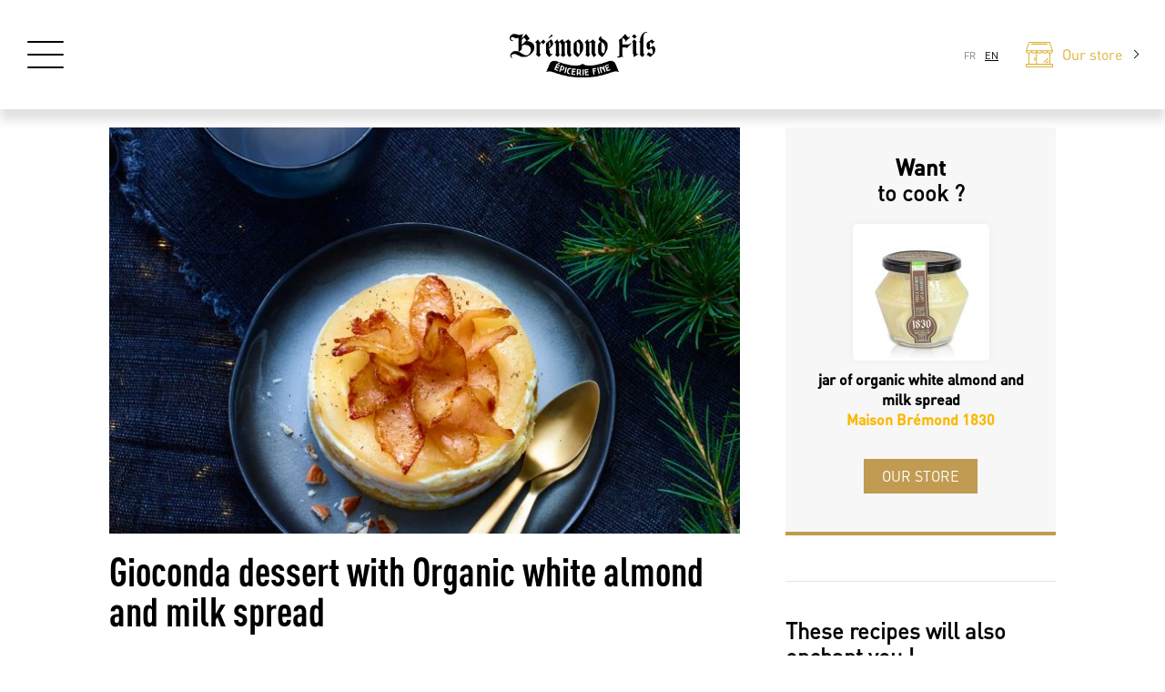

--- FILE ---
content_type: text/html; charset=UTF-8
request_url: https://blog.mb-1830.com/en/recettes/gioconda-dessert-with-organic-white-almond-and-milk-spread/
body_size: 15797
content:


<!DOCTYPE html>
<html lang="fr" style="margin-top: 0 !important;">
<head>
    <meta charset="UTF-8">
    <meta name="viewport" content="width=device-width, initial-scale=1.0">
    <script lang="application/javascript">
        var custom_filter = 'all';
    </script>
    <style media="screen">
      p{direction: initial!important}
      .single-recipe .aside .shop-products img{max-width: 100%;}
      @media screen and (max-width: 767px){
        .home .container section:nth-of-type(3) div.relative.m-x-2{
          margin-left: 0px;
          margin-right: 0px
        }
        .home .container section:nth-of-type(3) .encart{margin: 0px}
      }
    </style>
    <link rel="shortcut icon" type="image/jpg" href="/wp-content/themes/maison-bremond/assets/images/favicon-32x32.png"/>
    <title>Gioconda dessert with Organic white almond and milk spread - Blog - Maison Brémond</title>
<link rel="alternate" href="https://blog.mb-1830.com/recettes/entremet-joconde-a-la-pate-a-tartiner-lait-amandes-blanchies/" hreflang="x-default" />
<link rel="alternate" href="https://blog.mb-1830.com/recettes/entremet-joconde-a-la-pate-a-tartiner-lait-amandes-blanchies/" hreflang="fr" />
<link rel="alternate" href="https://blog.mb-1830.com/en/recettes/gioconda-dessert-with-organic-white-almond-and-milk-spread/" hreflang="en" />
<meta name="robots" content="index, follow, max-snippet:-1, max-image-preview:large, max-video-preview:-1">
<link rel="canonical" href="https://blog.mb-1830.com/en/recettes/gioconda-dessert-with-organic-white-almond-and-milk-spread/">
<meta property="og:url" content="https://blog.mb-1830.com/en/recettes/gioconda-dessert-with-organic-white-almond-and-milk-spread/">
<meta property="og:site_name" content="Blog - Maison Brémond">
<meta property="og:locale" content="en_GB">
<meta property="og:locale:alternate" content="fr_FR">
<meta property="og:type" content="article">
<meta property="article:author" content="">
<meta property="article:publisher" content="">
<meta property="og:title" content="Gioconda dessert with Organic white almond and milk spread - Blog - Maison Brémond">
<meta property="og:image" content="https://blog.mb-1830.com/wp-content/uploads/2021/06/entremet-joconde-scaled.jpg">
<meta property="og:image:secure_url" content="https://blog.mb-1830.com/wp-content/uploads/2021/06/entremet-joconde-scaled.jpg">
<meta property="og:image:width" content="1740">
<meta property="og:image:height" content="2560">
<meta property="fb:pages" content="">
<meta property="fb:admins" content="">
<meta property="fb:app_id" content="">
<meta name="twitter:card" content="summary">
<meta name="twitter:site" content="">
<meta name="twitter:creator" content="">
<meta name="twitter:title" content="Gioconda dessert with Organic white almond and milk spread - Blog - Maison Brémond">
<meta name="twitter:image" content="https://blog.mb-1830.com/wp-content/uploads/2021/06/entremet-joconde-scaled.jpg">
<link rel='dns-prefetch' href='//cdn.rawgit.com' />
<link rel="alternate" title="oEmbed (JSON)" type="application/json+oembed" href="https://blog.mb-1830.com/wp-json/oembed/1.0/embed?url=https%3A%2F%2Fblog.mb-1830.com%2Fen%2Frecettes%2Fgioconda-dessert-with-organic-white-almond-and-milk-spread%2F&#038;lang=en" />
<link rel="alternate" title="oEmbed (XML)" type="text/xml+oembed" href="https://blog.mb-1830.com/wp-json/oembed/1.0/embed?url=https%3A%2F%2Fblog.mb-1830.com%2Fen%2Frecettes%2Fgioconda-dessert-with-organic-white-almond-and-milk-spread%2F&#038;format=xml&#038;lang=en" />
<style id='wp-img-auto-sizes-contain-inline-css' type='text/css'>
img:is([sizes=auto i],[sizes^="auto," i]){contain-intrinsic-size:3000px 1500px}
/*# sourceURL=wp-img-auto-sizes-contain-inline-css */
</style>
<link rel='stylesheet' id='css-css' href='https://blog.mb-1830.com/wp-content/themes/maison-bremond/assets/css/app.css' type='text/css' media='all' />
<link rel='stylesheet' id='normalize-css' href='https://blog.mb-1830.com/wp-content/themes/maison-bremond/assets/css/Normalize.css' type='text/css' media='all' />
<link rel='stylesheet' id='theme-css' href='https://blog.mb-1830.com/wp-content/themes/maison-bremond/assets/css/theme.css' type='text/css' media='all' />
<style id='wp-emoji-styles-inline-css' type='text/css'>

	img.wp-smiley, img.emoji {
		display: inline !important;
		border: none !important;
		box-shadow: none !important;
		height: 1em !important;
		width: 1em !important;
		margin: 0 0.07em !important;
		vertical-align: -0.1em !important;
		background: none !important;
		padding: 0 !important;
	}
/*# sourceURL=wp-emoji-styles-inline-css */
</style>
<link rel='stylesheet' id='wp-block-library-css' href='https://blog.mb-1830.com/wp-includes/css/dist/block-library/style.min.css' type='text/css' media='all' />
<style id='global-styles-inline-css' type='text/css'>
:root{--wp--preset--aspect-ratio--square: 1;--wp--preset--aspect-ratio--4-3: 4/3;--wp--preset--aspect-ratio--3-4: 3/4;--wp--preset--aspect-ratio--3-2: 3/2;--wp--preset--aspect-ratio--2-3: 2/3;--wp--preset--aspect-ratio--16-9: 16/9;--wp--preset--aspect-ratio--9-16: 9/16;--wp--preset--color--black: #000000;--wp--preset--color--cyan-bluish-gray: #abb8c3;--wp--preset--color--white: #ffffff;--wp--preset--color--pale-pink: #f78da7;--wp--preset--color--vivid-red: #cf2e2e;--wp--preset--color--luminous-vivid-orange: #ff6900;--wp--preset--color--luminous-vivid-amber: #fcb900;--wp--preset--color--light-green-cyan: #7bdcb5;--wp--preset--color--vivid-green-cyan: #00d084;--wp--preset--color--pale-cyan-blue: #8ed1fc;--wp--preset--color--vivid-cyan-blue: #0693e3;--wp--preset--color--vivid-purple: #9b51e0;--wp--preset--gradient--vivid-cyan-blue-to-vivid-purple: linear-gradient(135deg,rgb(6,147,227) 0%,rgb(155,81,224) 100%);--wp--preset--gradient--light-green-cyan-to-vivid-green-cyan: linear-gradient(135deg,rgb(122,220,180) 0%,rgb(0,208,130) 100%);--wp--preset--gradient--luminous-vivid-amber-to-luminous-vivid-orange: linear-gradient(135deg,rgb(252,185,0) 0%,rgb(255,105,0) 100%);--wp--preset--gradient--luminous-vivid-orange-to-vivid-red: linear-gradient(135deg,rgb(255,105,0) 0%,rgb(207,46,46) 100%);--wp--preset--gradient--very-light-gray-to-cyan-bluish-gray: linear-gradient(135deg,rgb(238,238,238) 0%,rgb(169,184,195) 100%);--wp--preset--gradient--cool-to-warm-spectrum: linear-gradient(135deg,rgb(74,234,220) 0%,rgb(151,120,209) 20%,rgb(207,42,186) 40%,rgb(238,44,130) 60%,rgb(251,105,98) 80%,rgb(254,248,76) 100%);--wp--preset--gradient--blush-light-purple: linear-gradient(135deg,rgb(255,206,236) 0%,rgb(152,150,240) 100%);--wp--preset--gradient--blush-bordeaux: linear-gradient(135deg,rgb(254,205,165) 0%,rgb(254,45,45) 50%,rgb(107,0,62) 100%);--wp--preset--gradient--luminous-dusk: linear-gradient(135deg,rgb(255,203,112) 0%,rgb(199,81,192) 50%,rgb(65,88,208) 100%);--wp--preset--gradient--pale-ocean: linear-gradient(135deg,rgb(255,245,203) 0%,rgb(182,227,212) 50%,rgb(51,167,181) 100%);--wp--preset--gradient--electric-grass: linear-gradient(135deg,rgb(202,248,128) 0%,rgb(113,206,126) 100%);--wp--preset--gradient--midnight: linear-gradient(135deg,rgb(2,3,129) 0%,rgb(40,116,252) 100%);--wp--preset--font-size--small: 13px;--wp--preset--font-size--medium: 20px;--wp--preset--font-size--large: 36px;--wp--preset--font-size--x-large: 42px;--wp--preset--spacing--20: 0.44rem;--wp--preset--spacing--30: 0.67rem;--wp--preset--spacing--40: 1rem;--wp--preset--spacing--50: 1.5rem;--wp--preset--spacing--60: 2.25rem;--wp--preset--spacing--70: 3.38rem;--wp--preset--spacing--80: 5.06rem;--wp--preset--shadow--natural: 6px 6px 9px rgba(0, 0, 0, 0.2);--wp--preset--shadow--deep: 12px 12px 50px rgba(0, 0, 0, 0.4);--wp--preset--shadow--sharp: 6px 6px 0px rgba(0, 0, 0, 0.2);--wp--preset--shadow--outlined: 6px 6px 0px -3px rgb(255, 255, 255), 6px 6px rgb(0, 0, 0);--wp--preset--shadow--crisp: 6px 6px 0px rgb(0, 0, 0);}:where(.is-layout-flex){gap: 0.5em;}:where(.is-layout-grid){gap: 0.5em;}body .is-layout-flex{display: flex;}.is-layout-flex{flex-wrap: wrap;align-items: center;}.is-layout-flex > :is(*, div){margin: 0;}body .is-layout-grid{display: grid;}.is-layout-grid > :is(*, div){margin: 0;}:where(.wp-block-columns.is-layout-flex){gap: 2em;}:where(.wp-block-columns.is-layout-grid){gap: 2em;}:where(.wp-block-post-template.is-layout-flex){gap: 1.25em;}:where(.wp-block-post-template.is-layout-grid){gap: 1.25em;}.has-black-color{color: var(--wp--preset--color--black) !important;}.has-cyan-bluish-gray-color{color: var(--wp--preset--color--cyan-bluish-gray) !important;}.has-white-color{color: var(--wp--preset--color--white) !important;}.has-pale-pink-color{color: var(--wp--preset--color--pale-pink) !important;}.has-vivid-red-color{color: var(--wp--preset--color--vivid-red) !important;}.has-luminous-vivid-orange-color{color: var(--wp--preset--color--luminous-vivid-orange) !important;}.has-luminous-vivid-amber-color{color: var(--wp--preset--color--luminous-vivid-amber) !important;}.has-light-green-cyan-color{color: var(--wp--preset--color--light-green-cyan) !important;}.has-vivid-green-cyan-color{color: var(--wp--preset--color--vivid-green-cyan) !important;}.has-pale-cyan-blue-color{color: var(--wp--preset--color--pale-cyan-blue) !important;}.has-vivid-cyan-blue-color{color: var(--wp--preset--color--vivid-cyan-blue) !important;}.has-vivid-purple-color{color: var(--wp--preset--color--vivid-purple) !important;}.has-black-background-color{background-color: var(--wp--preset--color--black) !important;}.has-cyan-bluish-gray-background-color{background-color: var(--wp--preset--color--cyan-bluish-gray) !important;}.has-white-background-color{background-color: var(--wp--preset--color--white) !important;}.has-pale-pink-background-color{background-color: var(--wp--preset--color--pale-pink) !important;}.has-vivid-red-background-color{background-color: var(--wp--preset--color--vivid-red) !important;}.has-luminous-vivid-orange-background-color{background-color: var(--wp--preset--color--luminous-vivid-orange) !important;}.has-luminous-vivid-amber-background-color{background-color: var(--wp--preset--color--luminous-vivid-amber) !important;}.has-light-green-cyan-background-color{background-color: var(--wp--preset--color--light-green-cyan) !important;}.has-vivid-green-cyan-background-color{background-color: var(--wp--preset--color--vivid-green-cyan) !important;}.has-pale-cyan-blue-background-color{background-color: var(--wp--preset--color--pale-cyan-blue) !important;}.has-vivid-cyan-blue-background-color{background-color: var(--wp--preset--color--vivid-cyan-blue) !important;}.has-vivid-purple-background-color{background-color: var(--wp--preset--color--vivid-purple) !important;}.has-black-border-color{border-color: var(--wp--preset--color--black) !important;}.has-cyan-bluish-gray-border-color{border-color: var(--wp--preset--color--cyan-bluish-gray) !important;}.has-white-border-color{border-color: var(--wp--preset--color--white) !important;}.has-pale-pink-border-color{border-color: var(--wp--preset--color--pale-pink) !important;}.has-vivid-red-border-color{border-color: var(--wp--preset--color--vivid-red) !important;}.has-luminous-vivid-orange-border-color{border-color: var(--wp--preset--color--luminous-vivid-orange) !important;}.has-luminous-vivid-amber-border-color{border-color: var(--wp--preset--color--luminous-vivid-amber) !important;}.has-light-green-cyan-border-color{border-color: var(--wp--preset--color--light-green-cyan) !important;}.has-vivid-green-cyan-border-color{border-color: var(--wp--preset--color--vivid-green-cyan) !important;}.has-pale-cyan-blue-border-color{border-color: var(--wp--preset--color--pale-cyan-blue) !important;}.has-vivid-cyan-blue-border-color{border-color: var(--wp--preset--color--vivid-cyan-blue) !important;}.has-vivid-purple-border-color{border-color: var(--wp--preset--color--vivid-purple) !important;}.has-vivid-cyan-blue-to-vivid-purple-gradient-background{background: var(--wp--preset--gradient--vivid-cyan-blue-to-vivid-purple) !important;}.has-light-green-cyan-to-vivid-green-cyan-gradient-background{background: var(--wp--preset--gradient--light-green-cyan-to-vivid-green-cyan) !important;}.has-luminous-vivid-amber-to-luminous-vivid-orange-gradient-background{background: var(--wp--preset--gradient--luminous-vivid-amber-to-luminous-vivid-orange) !important;}.has-luminous-vivid-orange-to-vivid-red-gradient-background{background: var(--wp--preset--gradient--luminous-vivid-orange-to-vivid-red) !important;}.has-very-light-gray-to-cyan-bluish-gray-gradient-background{background: var(--wp--preset--gradient--very-light-gray-to-cyan-bluish-gray) !important;}.has-cool-to-warm-spectrum-gradient-background{background: var(--wp--preset--gradient--cool-to-warm-spectrum) !important;}.has-blush-light-purple-gradient-background{background: var(--wp--preset--gradient--blush-light-purple) !important;}.has-blush-bordeaux-gradient-background{background: var(--wp--preset--gradient--blush-bordeaux) !important;}.has-luminous-dusk-gradient-background{background: var(--wp--preset--gradient--luminous-dusk) !important;}.has-pale-ocean-gradient-background{background: var(--wp--preset--gradient--pale-ocean) !important;}.has-electric-grass-gradient-background{background: var(--wp--preset--gradient--electric-grass) !important;}.has-midnight-gradient-background{background: var(--wp--preset--gradient--midnight) !important;}.has-small-font-size{font-size: var(--wp--preset--font-size--small) !important;}.has-medium-font-size{font-size: var(--wp--preset--font-size--medium) !important;}.has-large-font-size{font-size: var(--wp--preset--font-size--large) !important;}.has-x-large-font-size{font-size: var(--wp--preset--font-size--x-large) !important;}
/*# sourceURL=global-styles-inline-css */
</style>

<style id='classic-theme-styles-inline-css' type='text/css'>
/*! This file is auto-generated */
.wp-block-button__link{color:#fff;background-color:#32373c;border-radius:9999px;box-shadow:none;text-decoration:none;padding:calc(.667em + 2px) calc(1.333em + 2px);font-size:1.125em}.wp-block-file__button{background:#32373c;color:#fff;text-decoration:none}
/*# sourceURL=/wp-includes/css/classic-themes.min.css */
</style>
<link rel='stylesheet' id='AOS_animate-css' href='https://cdn.rawgit.com/michalsnik/aos/2.1.1/dist/aos.css' type='text/css' media='all' />
<link rel='stylesheet' id='dflip-style-css' href='https://blog.mb-1830.com/wp-content/plugins/3d-flipbook-dflip-lite/assets/css/dflip.min.css' type='text/css' media='all' />
<script type="text/javascript" src="https://blog.mb-1830.com/wp-includes/js/jquery/jquery.min.js" id="jquery-core-js"></script>
<script type="text/javascript" src="https://blog.mb-1830.com/wp-includes/js/jquery/jquery-migrate.min.js" id="jquery-migrate-js"></script>
<link rel="https://api.w.org/" href="https://blog.mb-1830.com/wp-json/" /><link rel="alternate" title="JSON" type="application/json" href="https://blog.mb-1830.com/wp-json/wp/v2/recipe/385" /><link rel="EditURI" type="application/rsd+xml" title="RSD" href="https://blog.mb-1830.com/xmlrpc.php?rsd" />
<meta name="generator" content="WordPress 6.9" />
<link rel='shortlink' href='https://blog.mb-1830.com/?p=385' />
<link rel="icon" href="https://blog.mb-1830.com/wp-content/uploads/2024/12/cropped-favicon-32x32.jpg" sizes="32x32" />
<link rel="icon" href="https://blog.mb-1830.com/wp-content/uploads/2024/12/cropped-favicon-192x192.jpg" sizes="192x192" />
<link rel="apple-touch-icon" href="https://blog.mb-1830.com/wp-content/uploads/2024/12/cropped-favicon-180x180.jpg" />
<meta name="msapplication-TileImage" content="https://blog.mb-1830.com/wp-content/uploads/2024/12/cropped-favicon-270x270.jpg" />
    <!-- Global site tag (gtag.js) - Google Analytics -->
    <script async src="https://www.googletagmanager.com/gtag/js?id=G-NNXMWXY4HT"></script>
    <script>
      window.dataLayer = window.dataLayer || [];
      function gtag(){dataLayer.push(arguments);}
      gtag('js', new Date());

      gtag('config', 'G-NNXMWXY4HT');
    </script>
</head>
<body class="wp-singular recipe-template-default single single-recipe postid-385 wp-theme-maison-bremond">
<header class="fixed w-100 bg-white">
    <div class="menu-trigger d_grid jc-center ac-center">
        <!-- <svg version="1.1" xmlns="http://www.w3.org/2000/svg" xmlns:xlink="http://www.w3.org/1999/xlink" x="0px" y="0px" viewBox="0 0 23.33 17.58" xml:space="preserve">
<g>
	<path d="M0.75,1.5h21.83c0.41,0,0.75-0.34,0.75-0.75S22.99,0,22.58,0H0.75C0.34,0,0,0.34,0,0.75S0.34,1.5,0.75,1.5z"/>
	<path d="M22.58,8.04H0.75C0.34,8.04,0,8.38,0,8.79s0.34,0.75,0.75,0.75h21.83c0.41,0,0.75-0.34,0.75-0.75S22.99,8.04,22.58,8.04z"
		/>
	<path d="M22.58,16.08H0.75C0.34,16.08,0,16.42,0,16.83s0.34,0.75,0.75,0.75h21.83c0.41,0,0.75-0.34,0.75-0.75
		S22.99,16.08,22.58,16.08z"/>
</g>
</svg> -->
        <!-- <a href="https://blog.mb-1830.com/recettes/" class="d_flex ai-end white-color">
            <svg xmlns="http://www.w3.org/2000/svg" viewBox="0 0 24.83 20.97">
    <path d="M503.56,451.93h-1.78a10.3,10.3,0,0,0-9-9.86,2,2,0,0,0,.71-1.52,2,2,0,1,0-3.27,1.52,10.15,10.15,0,0,0-2.34.58,3.72,3.72,0,0,0,.39.21,10.26,10.26,0,0,1-1.69-1.05,12.44,12.44,0,0,1-1.25-2.05.35.35,0,0,0-.63,0,13.21,13.21,0,0,1-1.24,2.05,12.58,12.58,0,0,1-2.06,1.25.36.36,0,0,0,0,.63,13.37,13.37,0,0,1,2.06,1.24,5,5,0,0,1,.46.65l-.09-.14a10.15,10.15,0,0,0-2.61,6.49h-1.78a.35.35,0,0,0-.35.35.36.36,0,0,0,.35.36h1.23l2.05,2.42a.37.37,0,0,0,.27.13h17a.37.37,0,0,0,.27-.13l2.06-2.42h1.22a.36.36,0,0,0,.36-.36A.35.35,0,0,0,503.56,451.93ZM491.5,439.27a1.28,1.28,0,0,1,0,2.56,1.28,1.28,0,1,1,0-2.56ZM488.44,443l-.15-.08Zm.19.1-.15-.09Zm-6.3.31a9.82,9.82,0,0,0,1.63-1.05,9.53,9.53,0,0,0,1.06-1.64,4.54,4.54,0,0,0,2.69,2.69,9.53,9.53,0,0,0-1.64,1.06,9.82,9.82,0,0,0-1.05,1.63,4.69,4.69,0,0,0-2.69-2.69Zm1.68,2.37-.09-.15Zm.2.34-.1-.17c.22.38.44.78.59,1.08a.36.36,0,0,0,.63,0,12.58,12.58,0,0,1,1.25-2.06,13.21,13.21,0,0,1,2.05-1.24.36.36,0,0,0,.2-.32.36.36,0,0,0-.11-.25h0a9.45,9.45,0,0,1,2.78-.42,9.59,9.59,0,0,1,9.57,9.23H481.93A9.54,9.54,0,0,1,484.21,446.08Zm-.19-.33.09.15Zm15.83,8.72H483.16l-1.56-1.83h19.8Z" transform="translate(-479.09 -434.22)"/>
    <path d="M493,444.26a.35.35,0,0,0-.41.29.36.36,0,0,0,.29.41,8.14,8.14,0,0,1,5.41,3.53.33.33,0,0,0,.29.16.36.36,0,0,0,.2-.06.35.35,0,0,0,.1-.49A8.79,8.79,0,0,0,493,444.26Z" transform="translate(-479.09 -434.22)"/>
    <path d="M499.37,449.05a.39.39,0,0,0-.4.39.4.4,0,0,0,.79,0A.39.39,0,0,0,499.37,449.05Z" transform="translate(-479.09 -434.22)"/>
    <path d="M494.93,436.8a9.24,9.24,0,0,1,1.1.66,8.07,8.07,0,0,1,.66,1.1.34.34,0,0,0,.31.19.35.35,0,0,0,.32-.19,7.16,7.16,0,0,1,.66-1.1,8.48,8.48,0,0,1,1.1-.66.34.34,0,0,0,.19-.31.35.35,0,0,0-.19-.32,2.64,2.64,0,0,1-1.76-1.76.36.36,0,0,0-.63,0,7.48,7.48,0,0,1-.66,1.1,7.16,7.16,0,0,1-1.1.66.35.35,0,0,0-.19.32A.34.34,0,0,0,494.93,436.8Zm1.6-.79a3.27,3.27,0,0,0,.47-.69,2.38,2.38,0,0,0,1.17,1.17,3.27,3.27,0,0,0-.69.47,3.67,3.67,0,0,0-.48.69,2.24,2.24,0,0,0-1.16-1.16A3.67,3.67,0,0,0,496.53,436Z" transform="translate(-479.09 -434.22)"/>
</svg>            <span class="d_none tablet:d_block size-18 m-l-2">
                Recipes            </span>
        </a> -->
        <span class="icon-menu cursor-pointer">
            <span class="line-1"></span>
            <span class="line-2"></span>
            <span class="line-3"></span>
        </span>
    </div>
    <div class="logo text-center d_grid jc-center ac-center">
        <a href="/">
            <img 
                src="https://blog.mb-1830.com/wp-content/themes/maison-bremond/assets/images/LOGO-BREMOND-FILS_epiceriefine-noir.jpg"
                style="width: 160px"
                alt="Logo Maison Brémond"
            />
        </a>
    </div>
    <ul class="d_none" lang-origin="header">
        	<li class="lang-item lang-item-13 lang-item-fr lang-item-first"><a lang="fr-FR" hreflang="fr-FR" href="https://blog.mb-1830.com/recettes/entremet-joconde-a-la-pate-a-tartiner-lait-amandes-blanchies/">Français</a></li>
	<li class="lang-item lang-item-16 lang-item-en current-lang"><a lang="en-GB" hreflang="en-GB" href="https://blog.mb-1830.com/en/recettes/gioconda-dessert-with-organic-white-almond-and-milk-spread/" aria-current="true">English</a></li>
    </ul>
    <div class="right-menu d_flex ai-center">
        <ul class="switch-list d_block mobile:d_flex ai-center m-r-2 tablet:m-r-3 size-11" lang-trigger="header">
            <li class="m-b-1 mobile:m-r-1 mobile:m-b-0 white-color">
                <!-- <svg version="1.1" xmlns="http://www.w3.org/2000/svg" xmlns:xlink="http://www.w3.org/1999/xlink" x="0px" y="0px"
	 viewBox="0 0 20.83 20.83" xml:space="preserve">
<style type="text/css">
	.ic-fr0{fill:#E62E22;}
	.ic-fr1{fill:#258AC7;}
	.ic-fr2{fill:#FFFFFF;}
</style>
<defs>
</defs>
<g>
	<path class="ic-fr0" d="M13.89,0.61v19.62c4.04-1.43,6.94-5.28,6.94-9.81C20.83,5.88,17.93,2.04,13.89,0.61z"/>
	<path class="ic-fr1" d="M6.94,20.22V0.61C2.9,2.04,0,5.88,0,10.41C0,14.95,2.9,18.79,6.94,20.22z"/>
	<path class="ic-fr2" d="M6.94,20.22c1.09,0.38,2.25,0.61,3.47,0.61c1.22,0,2.38-0.22,3.47-0.61V0.61C12.8,0.22,11.63,0,10.41,0
		C9.2,0,8.03,0.22,6.94,0.61V20.22z"/>
</g>
</svg>
 -->
                FR
            </li>
            <li class="white-color"> 
                <!-- <svg version="1.1" xmlns="http://www.w3.org/2000/svg" xmlns:xlink="http://www.w3.org/1999/xlink" x="0px" y="0px"
	 viewBox="0 0 20.83 20.83" xml:space="preserve">
<style type="text/css">
	.ic-uk0{fill:#154294;}
	.ic-uk1{fill:#FFFFFF;}
	.ic-uk2{fill:#E62F32;}
</style>
<defs>
</defs>
<g>
	<circle class="ic-uk0" cx="10.41" cy="10.41" r="10.41"/>
	<path class="ic-uk1" d="M12.94,13.84h7.31c0.37-1.07,0.58-2.22,0.58-3.42s-0.21-2.35-0.58-3.42h-7.31V0.31C12.13,0.11,11.29,0,10.41,0
		S8.7,0.11,7.89,0.31v6.68H0.58C0.21,8.06,0,9.22,0,10.41s0.21,2.35,0.58,3.42h7.31v6.68c0.81,0.2,1.66,0.31,2.53,0.31
		s1.72-0.11,2.53-0.31V13.84z"/>
	<path class="ic-uk1" d="M17.71,2.98l-7.29,5.05l3.27,2.38l6.21-4.3C19.37,4.94,18.62,3.88,17.71,2.98z"/>
	<path class="ic-uk1" d="M13.69,10.41l-3.27,2.38l7.29,5.05c0.91-0.89,1.66-1.95,2.19-3.13L13.69,10.41z"/>
	<path class="ic-uk1" d="M7.14,10.41l-6.21,4.3c0.53,1.18,1.28,2.24,2.19,3.13l7.29-5.05L7.14,10.41z"/>
	<path class="ic-uk1" d="M7.14,10.41l3.27-2.38L3.12,2.98C2.21,3.88,1.46,4.94,0.93,6.11L7.14,10.41z"/>
	<path class="ic-uk2" d="M11.9,12.5h8.72c0.14-0.67,0.21-1.37,0.21-2.08c0-0.71-0.07-1.41-0.21-2.08H11.9V0.11
		C11.42,0.04,10.92,0,10.41,0c-0.51,0-1,0.04-1.49,0.11v8.22H0.21C0.07,9,0,9.7,0,10.41c0,0.71,0.07,1.41,0.21,2.08h8.72v8.22
		c0.49,0.07,0.98,0.11,1.49,0.11c0.51,0,1-0.04,1.49-0.11V12.5z"/>
	<path class="ic-uk2" d="M1.22,5.53l2.06,1.46H5.5L1.88,4.45C1.64,4.8,1.42,5.16,1.22,5.53z"/>
	<path class="ic-uk2" d="M18.15,3.44l-5.06,3.55h2.23l3.63-2.54C18.7,4.1,18.44,3.76,18.15,3.44z"/>
	<path class="ic-uk2" d="M19.61,15.3l-2.06-1.46h-2.23l3.63,2.54C19.19,16.03,19.41,15.67,19.61,15.3z"/>
	<path class="ic-uk2" d="M2.68,17.39l5.06-3.55H5.5l-3.63,2.54C2.13,16.73,2.39,17.07,2.68,17.39z"/>
</g>
</svg>
 -->
                EN
            </li>
        </ul>
        <a href="https://www.mb-1830.com" target="_blank" class="d_flex ai-center">
            <span class="m-r-0 tablet:m-r-1 shop-icon">
                <svg version="1.1" xmlns="http://www.w3.org/2000/svg" xmlns:xlink="http://www.w3.org/1999/xlink" x="0px" y="0px"
    viewBox="0 0 22.68 21.77" xml:space="preserve">
<defs>
</defs>
<g>
	<path d="M22.28,18.74h-1.79V10c1.24-0.18,2.19-1.17,2.19-2.36c0-0.01,0-0.01,0-0.02c0-0.01,0-0.02,0-0.03
		c0-0.02-0.01-0.04-0.01-0.06c0-0.01,0-0.01,0-0.02l-2.39-7.24C20.22,0.11,20.06,0,19.89,0H2.79C2.62,0,2.47,0.11,2.41,0.28
		L0.02,7.52c0,0.01,0,0.01,0,0.02C0.01,7.55,0.01,7.57,0.01,7.59C0,7.6,0,7.61,0,7.63c0,0.01,0,0.01,0,0.02
		C0,8.84,0.95,9.82,2.19,10v8.74H0.4c-0.22,0-0.4,0.18-0.4,0.4v2.23c0,0.22,0.18,0.4,0.4,0.4h21.88c0.22,0,0.4-0.18,0.4-0.4v-2.23
		C22.68,18.92,22.5,18.74,22.28,18.74z M9.34,18.74V9.16c0.48,0.53,1.19,0.87,2,0.87c0.92,0,1.73-0.45,2.19-1.12
		c0.46,0.67,1.27,1.12,2.19,1.12c0.92,0,1.73-0.45,2.19-1.12c0.39,0.57,1.03,0.98,1.79,1.09v8.74H9.34z M8.6,8.29
		c0,0,0,0.01-0.01,0.01c-0.28,0.55-0.9,0.93-1.62,0.93c-0.83,0-1.53-0.5-1.73-1.19h3.46C8.67,8.13,8.64,8.21,8.6,8.29z M9.61,8.05
		h3.46c-0.2,0.68-0.9,1.19-1.73,1.19S9.81,8.73,9.61,8.05z M13.99,8.05h3.46c-0.2,0.68-0.9,1.19-1.73,1.19
		C14.89,9.23,14.19,8.73,13.99,8.05z M20.09,9.23c-0.83,0-1.53-0.5-1.73-1.19h3.46C21.62,8.73,20.92,9.23,20.09,9.23z M3.08,0.8
		H19.6l2.13,6.44h-3.82h-4.38h0H9.15H4.78H0.96L3.08,0.8z M0.86,8.05h3.46c-0.2,0.68-0.9,1.19-1.73,1.19S1.06,8.73,0.86,8.05z
		 M2.99,10c0.75-0.11,1.4-0.52,1.79-1.09c0.46,0.67,1.27,1.12,2.19,1.12c0.59,0,1.14-0.19,1.58-0.5v9.2H2.99V10z M21.88,20.97H0.8
		v-1.42h21.08V20.97z"/>
	<path d="M17.78,2.24c0.22,0,0.4-0.18,0.4-0.4s-0.18-0.4-0.4-0.4H4.9c-0.22,0-0.4,0.18-0.4,0.4s0.18,0.4,0.4,0.4H17.78z"/>
	<path d="M7.48,13.09c-0.22,0-0.4,0.18-0.4,0.4v2.27c0,0.22,0.18,0.4,0.4,0.4s0.4-0.18,0.4-0.4v-2.27
		C7.88,13.27,7.7,13.09,7.48,13.09z"/>
	<path d="M18.58,13.93c-0.16-0.16-0.41-0.16-0.57,0l-3.09,3.09c-0.16,0.16-0.16,0.41,0,0.57c0.08,0.08,0.18,0.12,0.28,0.12
		c0.1,0,0.21-0.04,0.28-0.12l3.09-3.09C18.74,14.34,18.74,14.09,18.58,13.93z"/>
	<path d="M19.11,16c-0.16-0.16-0.41-0.16-0.57,0l-1.6,1.6c-0.16,0.16-0.16,0.41,0,0.57c0.08,0.08,0.18,0.12,0.28,0.12
		c0.1,0,0.21-0.04,0.28-0.12l1.6-1.6C19.26,16.41,19.26,16.15,19.11,16z"/>
</g>
</svg>
            </span>
            <span class="d_none tablet:d_block tablet:m-r-1">
                Our store            </span>
            <span class="arrow-icon d_none tablet:d_inline-block"></span>
        </a>
    </div>
</header>

<nav id="navbar">
    <ul id="menu-main_menu_en" class="list-style-none"><li class="nav-item"><a href="https://blog.mb-1830.com/en/news/">News</a></li>
<li class="nav-item"><a href="https://blog.mb-1830.com/engagements/">Engagements</a></li>
<li class="nav-item"><a href="https://blog.mb-1830.com/en/producers/">Producers</a></li>
<li class="nav-item"><a href="https://blog.mb-1830.com/en/recipes/">Recipes</a></li>
</ul></nav><div class="body-content">

<!--
    <div id="navbar" class="">
</div>
-->


    <div class="container single-recipe tablet:d_flex p-t-2 p-b-8">

        <div class="tablet:w-70 tablet:m-r-5">
            
<div class="banner m-b-2 relative">
    <img width="700" height="450" src="https://blog.mb-1830.com/wp-content/uploads/2021/06/entremet-joconde-700x450.jpg" class="w-100 h-auto wp-post-image" alt="" decoding="async" fetchpriority="high" />    </div>


<h1 class="m-b-3 m-t-2 line-height-1">
    Gioconda dessert with Organic white almond and milk spread</h1>



<div 
    class="boeki-incrementor m-t-2 m-b-3 p-b-4 border-b-1 border-solid border-grey-10" 
    incrementor-id="recipe"
    default-nbr="2"
>
    <div class="d_flex ai-center">
        <div class="minus d_grid ac-center jc-center m-r-1">
            -
        </div>
        <div 
            class="nbr relative d_grid ac-center jc-center m-r-1 border-solid border-1 border-grey-5"
            
        >2</div>
        <div class="plus d_grid ac-center jc-center">
            +
        </div>
        <p class="m-0 size-18 m-l-2">person(s)</p>
    </div>
</div>
            
<div class="ingredients-section" incrementor-target="recipe">
    <div class="title d_flex ai-center m-b-3">
        <div class="icon m-r-1">
            <svg version="1.1" xmlns="http://www.w3.org/2000/svg" xmlns:xlink="http://www.w3.org/1999/xlink" x="0px" y="0px"
	 viewBox="0 0 21.83 21.83" xml:space="preserve">
<defs>
</defs>
<g>
	<path d="M10.92,0C4.9,0,0,4.9,0,10.91c0,6.02,4.9,10.92,10.92,10.92c6.02,0,10.91-4.9,10.91-10.92C21.83,4.9,16.93,0,10.92,0z
		 M10.92,20.83C5.45,20.83,1,16.38,1,10.91S5.45,1,10.92,1c5.47,0,9.91,4.45,9.91,9.91S16.38,20.83,10.92,20.83z"/>
	<path d="M14.68,4.84c-0.25-0.02-0.53,0.04-0.8,0.15c0.06-0.93-0.3-1.68-0.95-1.85c-0.65-0.17-1.32,0.32-1.73,1.16
		c-0.41-0.51-0.95-0.76-1.43-0.59c-0.7,0.25-0.94,1.24-0.56,2.3v0c0.14,0.39,0.34,0.7,0.57,0.95C9.12,7.41,8.67,8.13,8.62,8.94
		l-0.6,8.52c-0.04,0.57,0.32,1.07,0.87,1.22c0.1,0.03,0.2,0.04,0.3,0.04c0.44,0,0.85-0.25,1.05-0.67l3.63-7.74
		c0.34-0.73,0.3-1.58-0.06-2.29c0.32-0.11,0.65-0.29,0.95-0.56c0.36-0.31,0.63-0.69,0.77-1.07c0.17-0.47,0.12-0.91-0.14-1.22
		C15.23,4.98,14.98,4.86,14.68,4.84z M11.93,5.2c0.2-0.75,0.6-1.08,0.73-1.08c0.01,0,0.01,0,0.02,0c0.11,0.03,0.33,0.54,0.13,1.31
		c0,0,0,0,0,0c-0.14,0.55-0.42,0.92-0.63,1.04c-0.06,0.03-0.1,0.04-0.12,0.04c-0.03-0.01-0.11-0.09-0.16-0.3
		C11.83,5.93,11.84,5.56,11.93,5.2z M10.1,4.66c0.1,0,0.43,0.25,0.63,0.82c0.2,0.56,0.11,0.96,0.06,1.02c0,0,0,0-0.01,0
		c-0.1-0.01-0.42-0.25-0.62-0.82C9.96,5.12,10.06,4.72,10.1,4.66z M9.35,17.62c-0.04,0.09-0.11,0.12-0.2,0.09
		c-0.09-0.02-0.13-0.08-0.13-0.18l0.33-4.72l1.09,0.28c0.04,0.01,0.08,0.02,0.13,0.02c0.22,0,0.42-0.15,0.48-0.37
		c0.07-0.27-0.09-0.54-0.36-0.61L9.42,11.8l0.19-2.79c0.04-0.57,0.38-1.08,0.9-1.33l0.18-0.09c0.22-0.11,0.47-0.16,0.71-0.16
		c0.52,0,1.02,0.25,1.33,0.69l0.12,0.17c0.32,0.47,0.38,1.08,0.13,1.6l-0.01,0.03l-1.68-0.44c-0.27-0.07-0.54,0.09-0.61,0.36
		c-0.07,0.27,0.09,0.54,0.36,0.61l1.49,0.39l-1.75,3.73l-0.44-0.12c-0.27-0.07-0.54,0.09-0.61,0.36c-0.07,0.27,0.09,0.54,0.36,0.61
		l0.26,0.07L9.35,17.62z M14.12,6.72c-0.44,0.39-0.84,0.44-0.92,0.43c0,0-0.01-0.01-0.01-0.01c-0.03-0.1,0.08-0.49,0.53-0.88
		c0.4-0.35,0.76-0.44,0.89-0.44c0.02,0,0.03,0,0.04,0C14.68,5.92,14.57,6.32,14.12,6.72z"/>
</g>
</svg>
        </div>
        <h2 class="line-height-1">Ingredients</h2>
    </div>

    <div>
                            <div class="wrap-trigger relative border-b-1 border-solid border-grey-10" wrap-id="1">
                <h3>GIOCONDA BISCUIT </h3>
                <p class="grey-60 italic"></p>
                <span class="icon">
                </span>
            </div>
                    <div class="p-b-4">
                                <div class="wrap-content" wrap-target="1">
                    <ul class="recipe-ingredients">
                                                                                    <li class="item">
                                    <b class="qty" qty-attr="60 g">60 g</b>
                                    of egg whites                                </li>
                                                                                                                <li class="item">
                                    <b class="qty" qty-attr="12 g ">12 g </b>
                                    of sugar                                </li>
                                                                                                                <li class="item">
                                    <b class="qty" qty-attr="70 g">70 g</b>
                                    of almond powder                                </li>
                                                                                                                <li class="item">
                                    <b class="qty" qty-attr="75 g">75 g</b>
                                    of icing sugar                                </li>
                                                                                                                <li class="item">
                                    <b class="qty" qty-attr="2">2</b>
                                    eggs                                </li>
                                                                                                                <li class="item">
                                    <b class="qty" qty-attr="25 g ">25 g </b>
                                    of flour                                </li>
                                                                        </ul>
                </div>
            </div>
                
                            <div class="wrap-trigger relative border-b-1 border-solid border-grey-10" wrap-id="2">
                <h3>DRESSING </h3>
                <p class="grey-60 italic"></p>
                <span class="icon">
                </span>
            </div>
                    <div class="p-b-4">
                                    <ul class="recipe-ingredients mb list-style-none">
                                                    <li class="item d_flex ai-center">
                                <a href="https://www.mb-1830.com/en/pate-a-tartiner-bio-lait-amandes-blanchies-220g" target="_blank" class="decoration-none black-color">
                                    <div class="m-r-2">
                                        <img src="https://blog.mb-1830.com/wp-content/uploads/2021/06/pate-tartiner-lait-amande-220g-100x100.jpg" alt="">
                                    </div>
                                </a>
                                <div>
                                    <a href="https://www.mb-1830.com/en/pate-a-tartiner-bio-lait-amandes-blanchies-220g" target="_blank" class="decoration-none black-color">
                                        <b>
                                            <b class="qty" qty-attr="1">1</b>
                                            jar of organic white almond and milk spread                                            <br/>
                                            <span class="secondary-color">
                                                Maison Brémond 1830
                                            </span>
                                        </b>
                                    </a>
                                </div>
                            </li>
                                            </ul>
                    <p class="m-t-2 m-b-1 wrap-trigger" wrap-id="2">
                        <b>Others ingredients</b>
                    </p>
                                <div class="wrap-content" wrap-target="2">
                    <ul class="recipe-ingredients">
                                                                                                                                        <li class="item">
                                    <b class="qty" qty-attr="1">1</b>
                                    - 1 can of pears in syrup (at least 2 pears)                                </li>
                                                                                                                <li class="item">
                                    <b class="qty" qty-attr="8">8</b>
                                    - 8 crushed almonds for the decoration                                </li>
                                                                        </ul>
                </div>
            </div>
                
            </div>

    <div class="title d_flex ai-center m-b-3 border-t-1 border-solid border-grey-10 p-t-4">
        <div class="icon m-r-1">
            <svg version="1.1" xmlns="http://www.w3.org/2000/svg" xmlns:xlink="http://www.w3.org/1999/xlink" x="0px" y="0px" 
	 viewBox="0 0 21.83 21.83" xml:space="preserve">
<defs>
</defs>
<g>
	<path d="M10.91,0C4.9,0,0,4.9,0,10.91c0,6.02,4.9,10.92,10.91,10.92c6.02,0,10.92-4.9,10.92-10.92C21.83,4.9,16.93,0,10.91,0z
		 M10.91,20.83C5.45,20.83,1,16.38,1,10.91S5.45,1,10.91,1c5.47,0,9.92,4.45,9.92,9.91S16.38,20.83,10.91,20.83z"/>
	<path d="M13.57,2.18c-0.26-0.08-0.54,0.07-0.62,0.33L10.79,9.6c-0.68-0.02-1.4,0.31-2.08,0.99c-0.76,0.77-1.4,1.89-1.78,3.17
		c-0.39,1.28-0.49,2.56-0.28,3.62c0.23,1.17,0.81,1.96,1.63,2.21c0.07,0.02,0.14,0.03,0.2,0.03c0,0,0,0,0,0
		c0.11,0.02,0.23,0.05,0.34,0.05c0.67,0,1.37-0.35,2.03-1.01c0.76-0.77,1.4-1.89,1.78-3.17c0.39-1.28,0.49-2.56,0.28-3.62
		c-0.18-0.94-0.6-1.61-1.17-1.98L13.9,2.8C13.98,2.54,13.83,2.26,13.57,2.18z M8.69,18.23c0.02-0.68,0.22-1.96,0.75-3.71
		s1.08-2.92,1.44-3.5c-0.02,0.68-0.22,1.96-0.75,3.71C9.6,16.48,9.05,17.65,8.69,18.23z M7.89,14.05c0.34-1.12,0.89-2.1,1.54-2.75
		c0.1-0.11,0.21-0.2,0.31-0.28c-0.01,0.01-0.01,0.02-0.02,0.03C9.3,11.87,8.86,13,8.48,14.23c-0.13,0.43-0.59,2.02-0.74,3.35
		c-0.04-0.12-0.08-0.25-0.11-0.39C7.46,16.29,7.55,15.17,7.89,14.05z M11.68,15.2c-0.34,1.12-0.89,2.1-1.54,2.75
		c-0.1,0.1-0.2,0.18-0.31,0.26c0,0,0-0.01,0.01-0.01c0.43-0.83,0.87-1.96,1.24-3.18c0.13-0.43,0.59-2.02,0.74-3.35
		c0.04,0.12,0.08,0.25,0.11,0.39C12.12,12.96,12.03,14.08,11.68,15.2z"/>
</g>
</svg>
        </div>
        <h2 class="line-height-1">Preparation</h2>
    </div>

    <div>
                    <div>
                <h3>GIOCONDA BISCUIT </h3>
                <p class="grey-60 italic"></p>
            </div>
            <ol class="preparation-steps list-style-none m-b-3">
                                    <li class="item d_flex jc-start ai-center">
                        <span class="step-nbr">
                            1                        </span>
                        <p class="m-0 p-l-1">
                            Preheat the oven at 180C° or 356F°.                        </p>
                    </li>
                                    <li class="item d_flex jc-start ai-center">
                        <span class="step-nbr">
                            2                        </span>
                        <p class="m-0 p-l-1">
                            In a salad bowl, mix the almond powder and icing sugar.                        </p>
                    </li>
                                    <li class="item d_flex jc-start ai-center">
                        <span class="step-nbr">
                            3                        </span>
                        <p class="m-0 p-l-1">
                            Add the 2 eggs and incorporate the flour.                        </p>
                    </li>
                                    <li class="item d_flex jc-start ai-center">
                        <span class="step-nbr">
                            4                        </span>
                        <p class="m-0 p-l-1">
                            Beat the whites until stiff then keep beating to add the sugar, you then get meringued egg whites.                        </p>
                    </li>
                                    <li class="item d_flex jc-start ai-center">
                        <span class="step-nbr">
                            5                        </span>
                        <p class="m-0 p-l-1">
                            Softly mix the two mixtures together.                        </p>
                    </li>
                                    <li class="item d_flex jc-start ai-center">
                        <span class="step-nbr">
                            6                        </span>
                        <p class="m-0 p-l-1">
                            Spread it on a baking tray.                        </p>
                    </li>
                                    <li class="item d_flex jc-start ai-center">
                        <span class="step-nbr">
                            7                        </span>
                        <p class="m-0 p-l-1">
                            Cook for about 8-10 minutes.                        </p>
                    </li>
                            </ol>
                    <div>
                <h3>DRESSING </h3>
                <p class="grey-60 italic"></p>
            </div>
            <ol class="preparation-steps list-style-none m-b-3">
                                    <li class="item d_flex jc-start ai-center">
                        <span class="step-nbr">
                            1                        </span>
                        <p class="m-0 p-l-1">
                            Cut your biscuit plaque in 4 identical shapes.                        </p>
                    </li>
                                    <li class="item d_flex jc-start ai-center">
                        <span class="step-nbr">
                            2                        </span>
                        <p class="m-0 p-l-1">
                            Slice the pears in thick chips.                        </p>
                    </li>
                                    <li class="item d_flex jc-start ai-center">
                        <span class="step-nbr">
                            3                        </span>
                        <p class="m-0 p-l-1">
                             For the dressing, proceed like this: on a layer of Gioconda biscuit, spread a generous quantity of sweet spread, then add a layer of pear slices. Add one more biscuit layer, then another generous layer of sweet spread, do this again twice.                        </p>
                    </li>
                                    <li class="item d_flex jc-start ai-center">
                        <span class="step-nbr">
                            4                        </span>
                        <p class="m-0 p-l-1">
                            On top of the last biscuit, add a thin layer of pears, then finish with the almond pieces, and on top of them, arrange some pear chips (caramelize them before) for the decoration.                        </p>
                    </li>
                                    <li class="item d_flex jc-start ai-center">
                        <span class="step-nbr">
                            5                        </span>
                        <p class="m-0 p-l-1">
                            Let it rest in the fridge for at least 3 hours before serving.                         </p>
                    </li>
                            </ol>
            </div>

    
</div>        </div>

        <div class="aside tablet:w-30">
            
<div class="bg-grey-3 p-x-2 p-y-3 border-b-4 border-solid border-primary">
    <h2 class="m-0 m-b-2 text-center size-24 line-height-1.2">
        <b>Want</b><br/>
        <span>
            to cook ?
        </span>
    </h2>
    <ul class="shop-products list-style-none">
                                    <li class="text-center m-b-3">
                    <a href="https://www.mb-1830.com/en/pate-a-tartiner-bio-lait-amandes-blanchies-220g" target="_blank">
                        <div class="m-b-1">
                            <img 
                                src="https://blog.mb-1830.com/wp-content/uploads/2021/06/pate-tartiner-lait-amande-220g-150x150.jpg" 
                                alt=""
                                class="m-auto radius-5"
                            >
                        </div>
                    </a>
                    <a href="https://www.mb-1830.com/en/pate-a-tartiner-bio-lait-amandes-blanchies-220g" target="_blank" class="decoration-none black-color">
                        <b>
                            jar of organic white almond and milk spread                            <br/>
                            <span class="secondary-color">
                                Maison Brémond 1830
                            </span>
                        </b>
                    </a>
                </li>
                        </ul>
    <div class="text-center m-t-4 m-b-2">
        <a 
            href="https://www.mb-1830.com/" 
            target="_blank" 
            class="btn">
            Our store        </a>
    </div>
</div>


<div class="border-t-1 border-solid border-grey-10 m-y-5 p-y-4">
    <h2 class="size-24 m-b-2">
        These recipes will also enchant you !
    </h2>
            <ul class="list-style-none related-recipes">
            <li class="m-b-5">
                <div>
                    <!-- <div class="bg-grey-20 w-100 radius-3 m-b-1" style="padding-top:70%"> -->
                    <div class="w-100 m-b-1 relative">
                        <a href="https://blog.mb-1830.com/en/recettes/creamy-almond-hot-chocolate/" class="layout-link"></a>
                        <img width="712" height="500" src="https://blog.mb-1830.com/wp-content/uploads/2022/03/202202_MB1830_Amande_03WEB-712x500.jpg" class="w-100 h-auto radius-3 wp-post-image" alt="Chocolat chaud crémeux à l’amande" decoding="async" srcset="https://blog.mb-1830.com/wp-content/uploads/2022/03/202202_MB1830_Amande_03WEB-712x500.jpg 712w, https://blog.mb-1830.com/wp-content/uploads/2022/03/202202_MB1830_Amande_03WEB-300x210.jpg 300w" sizes="(max-width: 712px) 100vw, 712px" />                        
                    </div>
                    <h3 class="size-16">
                        <a href="https://blog.mb-1830.com/en/recettes/creamy-almond-hot-chocolate/" class="no-decoration black-color">
                            Creamy Almond Hot Chocolate                        </a>
                    </h3>
                </div>
            </li>
        </ul>
            <ul class="list-style-none related-recipes">
            <li class="m-b-5">
                <div>
                    <!-- <div class="bg-grey-20 w-100 radius-3 m-b-1" style="padding-top:70%"> -->
                    <div class="w-100 m-b-1 relative">
                        <a href="https://blog.mb-1830.com/en/recettes/cookies-with-a-melt-in-the-mouth-cocoa-hazelnut-spread-filling/" class="layout-link"></a>
                        <img width="712" height="500" src="https://blog.mb-1830.com/wp-content/uploads/2025/09/photo-1-712x500.jpeg" class="w-100 h-auto radius-3 wp-post-image" alt="recette cookies" decoding="async" srcset="https://blog.mb-1830.com/wp-content/uploads/2025/09/photo-1-712x500.jpeg 712w, https://blog.mb-1830.com/wp-content/uploads/2025/09/photo-1-300x210.jpeg 300w" sizes="(max-width: 712px) 100vw, 712px" />                        
                    </div>
                    <h3 class="size-16">
                        <a href="https://blog.mb-1830.com/en/recettes/cookies-with-a-melt-in-the-mouth-cocoa-hazelnut-spread-filling/" class="no-decoration black-color">
                            Cookies with a melt-in-the-mouth cocoa-hazelnut spread filling                        </a>
                    </h3>
                </div>
            </li>
        </ul>
            <ul class="list-style-none related-recipes">
            <li class="m-b-5">
                <div>
                    <!-- <div class="bg-grey-20 w-100 radius-3 m-b-1" style="padding-top:70%"> -->
                    <div class="w-100 m-b-1 relative">
                        <a href="https://blog.mb-1830.com/en/recettes/chocolate-pistachio-liegeois/" class="layout-link"></a>
                        <img width="712" height="500" src="https://blog.mb-1830.com/wp-content/uploads/2022/08/BD_Pistache_Liégeois-712x500.jpg" class="w-100 h-auto radius-3 wp-post-image" alt="" decoding="async" srcset="https://blog.mb-1830.com/wp-content/uploads/2022/08/BD_Pistache_Liégeois-712x500.jpg 712w, https://blog.mb-1830.com/wp-content/uploads/2022/08/BD_Pistache_Liégeois-300x210.jpg 300w" sizes="(max-width: 712px) 100vw, 712px" />                        
                    </div>
                    <h3 class="size-16">
                        <a href="https://blog.mb-1830.com/en/recettes/chocolate-pistachio-liegeois/" class="no-decoration black-color">
                            Chocolate &#038; pistachio Liégeois                        </a>
                    </h3>
                </div>
            </li>
        </ul>
    </div>        </div>
        
    </div>
</div>


<footer>
    <div class="footer bg-black p-y-5">
        <div class="container tablet:d_flex jc-between ai-center">
            <div class="text-center">
                <p class="text-uppercase white-color condensed-bold tablet:text-left">
                    Don't miss any news                </p>
                <form 
                    id="sb_form" 
                    action="#" 
                    method="post"
                    class="mailchimp-footer"
                    onsubmit="process('https://services.sarbacane.com/core/v1/forms/contacts/upsert?listID&#x3D;gyXDcee2Te2hE6GrEd4cXQ&amp;formID&#x3D;6MxBImqETg6csMNO8cJ4sA&amp;timezone&#x3D;Europe/Paris','https://forms.sbc31.net/','5e4aa3a811ce6247fc91bb36','false','message','','https://services.sarbacane.com/core/v1/transactional/sendmessage/optin','','',
  'Maison Brémond 1830','Confirmation de votre inscription','admin','p.rolland@maison-bremond.com','Merci',
  'Vos informations ont été ajoutées avec succès.','Vous allez recevoir un email','Vous devrez cliquer sur le lien de confirmation pour valider votre inscription','Erreur','Une erreur inattendue s%27est produite.','Le formulaire est en cours d%27édition, veuillez patienter quelques minutes avant d%27essayer à nouveau.',
  '','','','','','',''); return false;"
                >
                    <div class="input-container relative">
                        <span>
                            <label id="label-EMAIL_ID">
                                <input id="input-email" type="email" name="email" required="true" sb-form-input placeholder="Email">
                            </label>
                        </span>
                        <button id="submitInput" type="submit" value="VALIDER" class="mobile-FW bg-secondary inside-field-btn size-14" >
                            <span style="margin:0;">Ok</span>
                        </button>
                        <div class="loader" style="display:none"></div>
                    </div>
                </form>
            </div>
            <ul class="social-networks d_flex jc-center m-t-3 tablet:m-t-0">
                                                            <li class="item">
                            <a href="https://www.facebook.com/MaisonBremond1830/" target="_blank">
                                <svg version="1.1" xmlns="http://www.w3.org/2000/svg" xmlns:xlink="http://www.w3.org/1999/xlink" x="0px" y="0px" viewBox="0 0 21.83 21.83"
	 xml:space="preserve">
<defs>
</defs>
<g>
	<path d="M10.92,0C4.9,0,0,4.9,0,10.92s4.9,10.92,10.92,10.92c6.02,0,10.91-4.9,10.91-10.92S16.93,0,10.92,0z M10.92,20.83
		C5.45,20.83,1,16.38,1,10.92S5.45,1,10.92,1c5.47,0,9.91,4.45,9.91,9.92S16.38,20.83,10.92,20.83z"/>
	<path d="M11.87,7.34c0-0.5,0.33-0.61,0.57-0.61c0.23,0,1.43,0,1.43,0l0.01-2.19L11.9,4.54C9.72,4.53,9.21,6.16,9.21,7.2l0,1.15
		l-1.27,0L7.93,10.9l1.28,0c-0.01,2.89-0.02,6.38-0.02,6.38l2.55,0.01c0,0,0.01-3.52,0.02-6.38l1.89,0.01l0.24-2.55l-2.03-0.01
		L11.87,7.34z"/>
</g>
</svg>
                            </a>
                        </li>
                                                                                <li class="item">
                            <a href="https://www.instagram.com/maisonbremond1830/" target="_blank">
                                <svg version="1.1" xmlns="http://www.w3.org/2000/svg" xmlns:xlink="http://www.w3.org/1999/xlink" x="0px" y="0px" viewBox="0 0 21.83 21.83" 
	 xml:space="preserve">
<defs>
</defs>
<g>
	<path d="M10.92,0C4.9,0,0,4.9,0,10.92s4.9,10.92,10.92,10.92c6.02,0,10.91-4.9,10.91-10.92S16.93,0,10.92,0z M10.92,20.83
		C5.45,20.83,1,16.38,1,10.92S5.45,1,10.92,1c5.47,0,9.91,4.45,9.91,9.92S16.38,20.83,10.92,20.83z"/>
	<path d="M10.91,7.78c-1.73,0-3.13,1.4-3.13,3.13c0,1.73,1.4,3.13,3.13,3.13c1.73,0,3.13-1.4,3.13-3.13
		C14.05,9.19,12.64,7.78,10.91,7.78z M10.91,12.95c-1.12,0-2.03-0.91-2.03-2.03c0-1.12,0.91-2.03,2.03-2.03
		c1.12,0,2.03,0.91,2.03,2.03C12.95,12.04,12.04,12.95,10.91,12.95z"/>
	<path d="M14.17,6.93c-0.4,0-0.73,0.33-0.73,0.73c0,0.4,0.33,0.73,0.73,0.73s0.73-0.33,0.73-0.73C14.9,7.26,14.57,6.93,14.17,6.93z"
		/>
	<path d="M16.69,6.92c-0.16-0.4-0.36-0.74-0.7-1.08c-0.34-0.34-0.68-0.55-1.08-0.7c-0.39-0.15-0.83-0.25-1.48-0.28
		c-0.65-0.03-0.86-0.04-2.51-0.04c-1.66,0-1.86,0.01-2.51,0.04C7.75,4.88,7.31,4.99,6.92,5.14c-0.4,0.16-0.74,0.36-1.08,0.7
		C5.5,6.18,5.29,6.52,5.14,6.92C4.99,7.31,4.88,7.75,4.85,8.4c-0.03,0.65-0.04,0.86-0.04,2.51c0,1.66,0.01,1.86,0.04,2.51
		c0.03,0.65,0.13,1.09,0.28,1.48c0.16,0.4,0.36,0.74,0.7,1.08c0.34,0.34,0.68,0.55,1.08,0.7c0.39,0.15,0.83,0.25,1.48,0.28
		c0.65,0.03,0.86,0.04,2.51,0.04c1.66,0,1.86-0.01,2.51-0.04c0.65-0.03,1.09-0.13,1.48-0.28c0.4-0.16,0.74-0.36,1.08-0.7
		c0.34-0.34,0.55-0.68,0.7-1.08c0.15-0.39,0.25-0.83,0.28-1.48c0.03-0.65,0.04-0.86,0.04-2.51c0-1.66-0.01-1.86-0.04-2.51
		C16.95,7.75,16.84,7.31,16.69,6.92z M15.88,13.38c-0.03,0.59-0.13,0.92-0.21,1.13c-0.11,0.28-0.24,0.49-0.46,0.7
		c-0.21,0.21-0.42,0.35-0.7,0.46c-0.21,0.08-0.54,0.18-1.13,0.21c-0.64,0.03-0.84,0.04-2.46,0.04c-1.63,0-1.82-0.01-2.46-0.04
		c-0.59-0.03-0.92-0.13-1.13-0.21c-0.28-0.11-0.49-0.24-0.7-0.46C6.4,15,6.27,14.8,6.16,14.51c-0.08-0.21-0.18-0.54-0.21-1.13
		c-0.03-0.64-0.04-0.84-0.04-2.46c0-1.63,0.01-1.82,0.04-2.46c0.03-0.59,0.13-0.92,0.21-1.13c0.11-0.28,0.24-0.49,0.46-0.7
		c0.21-0.21,0.42-0.35,0.7-0.46c0.21-0.08,0.54-0.18,1.13-0.21c0.64-0.03,0.84-0.04,2.46-0.04c1.63,0,1.82,0.01,2.46,0.04
		c0.59,0.03,0.92,0.13,1.13,0.21C14.8,6.27,15,6.4,15.21,6.62c0.21,0.21,0.35,0.42,0.46,0.7c0.08,0.22,0.18,0.54,0.21,1.13
		c0.03,0.64,0.04,0.84,0.04,2.46C15.91,12.54,15.91,12.74,15.88,13.38z"/>
</g>
</svg>
                            </a>
                        </li>
                                                                                <li class="item">
                            <a href="https://www.pinterest.fr/maisonbremond1830/" target="_blank">
                                <svg version="1.1" xmlns="http://www.w3.org/2000/svg" xmlns:xlink="http://www.w3.org/1999/xlink" x="0px" y="0px" viewBox="0 0 21.83 21.83" 
	 xml:space="preserve">
<defs>
</defs>
<g>
	<path d="M10.92,0C4.9,0,0,4.9,0,10.92s4.9,10.92,10.92,10.92c6.02,0,10.91-4.9,10.91-10.92S16.93,0,10.92,0z M10.92,20.83
		C5.45,20.83,1,16.38,1,10.92S5.45,1,10.92,1c5.47,0,9.91,4.45,9.91,9.92S16.38,20.83,10.92,20.83z"/>
	<path d="M11.21,4.71c-3.5,0-5.26,2.43-5.26,4.45c0,1.23,0.48,2.32,1.51,2.72c0.17,0.07,0.32,0,0.37-0.18
		c0.03-0.13,0.11-0.44,0.15-0.57c0.05-0.18,0.03-0.24-0.11-0.4c-0.3-0.34-0.49-0.78-0.49-1.4c0-1.8,1.39-3.41,3.63-3.41
		c1.98,0,3.07,1.17,3.07,2.73c0,2.06-0.94,3.79-2.33,3.79c-0.77,0-1.35-0.62-1.16-1.37c0.22-0.9,0.65-1.88,0.65-2.53
		c0-0.58-0.32-1.07-0.99-1.07c-0.79,0-1.42,0.79-1.42,1.84c0,0.67,0.24,1.13,0.24,1.13s-0.81,3.3-0.95,3.88
		c-0.28,1.15-0.04,2.57-0.02,2.71c0.01,0.08,0.12,0.11,0.18,0.04c0.07-0.09,1.01-1.21,1.33-2.33c0.09-0.32,0.52-1.96,0.52-1.96
		c0.26,0.47,1,0.89,1.8,0.89c2.37,0,3.97-2.09,3.97-4.89C15.88,6.68,14.03,4.71,11.21,4.71z"/>
</g>
</svg>
                            </a>
                        </li>
                                                                                <li class="item">
                            <a href="https://www.youtube.com/channel/UCz-vBWkR6WEqSa-MYnjzQHA" target="_blank">
                                <svg version="1.1" xmlns="http://www.w3.org/2000/svg" xmlns:xlink="http://www.w3.org/1999/xlink" x="0px" y="0px" viewBox="0 0 21.83 21.83" 
	 xml:space="preserve">
<defs>
</defs>
<g>
	<path d="M10.92,0C4.9,0,0,4.9,0,10.92s4.9,10.92,10.92,10.92c6.02,0,10.91-4.9,10.91-10.92S16.93,0,10.92,0z M10.92,20.83
		C5.45,20.83,1,16.38,1,10.92S5.45,1,10.92,1c5.47,0,9.91,4.45,9.91,9.92S16.38,20.83,10.92,20.83z"/>
	<path d="M14.82,6.73H7.01c0,0-2.05,0-2.05,2.05v4.26c0,0,0,2.05,2.05,2.05h7.81c0,0,2.06,0,2.06-2.05V8.78
		C16.88,8.78,16.88,6.73,14.82,6.73z M9.33,13.21V8.63l3.9,2.29L9.33,13.21z"/>
</g>
</svg>
                            </a>
                        </li>
                                                                                                                    <li class="item">
                            <a href="https://www.linkedin.com/company/maisonbremond1830/" target="_blank">
                                <svg version="1.1" xmlns="http://www.w3.org/2000/svg" xmlns:xlink="http://www.w3.org/1999/xlink" x="0px" y="0px" viewBox="0 0 21.83 21.83" 
	 xml:space="preserve">
<defs>
</defs>
<g>
	<path d="M10.91,0C4.9,0,0,4.9,0,10.92s4.9,10.92,10.91,10.92s10.91-4.9,10.91-10.92S16.93,0,10.91,0z M10.91,20.83
		C5.45,20.83,1,16.38,1,10.92S5.45,1,10.91,1s9.91,4.45,9.91,9.92S16.38,20.83,10.91,20.83z"/>
	<path d="M7.06,5.85c-0.68,0-1.22,0.55-1.22,1.22c0,0.67,0.55,1.22,1.22,1.22c0.67,0,1.22-0.55,1.22-1.22
		C8.28,6.39,7.73,5.85,7.06,5.85z"/>
	<rect x="6" y="9.21" width="2.11" height="6.77"/>
	<path d="M13.47,9.04c-1.03,0-1.71,0.56-1.99,1.09h-0.03V9.21H9.43v6.77h2.1v-3.35c0-0.88,0.17-1.74,1.26-1.74
		c1.08,0,1.09,1.01,1.09,1.8v3.29h2.1v-3.71C15.99,10.45,15.6,9.04,13.47,9.04z"/>
</g>
</svg>
                            </a>
                        </li>
                                                </ul>
        </div>
    </div>
    <div class="subfooter bg-primary p-y-2">
        <p class="m-0 white-color text-center size-12">
            © 2018 Maison Bremond 1830 - épicerie en ligne. All rights reserved.        </p>
    </div>
</footer>


<script type="speculationrules">
{"prefetch":[{"source":"document","where":{"and":[{"href_matches":"/*"},{"not":{"href_matches":["/wp-*.php","/wp-admin/*","/wp-content/uploads/*","/wp-content/*","/wp-content/plugins/*","/wp-content/themes/maison-bremond/*","/*\\?(.+)"]}},{"not":{"selector_matches":"a[rel~=\"nofollow\"]"}},{"not":{"selector_matches":".no-prefetch, .no-prefetch a"}}]},"eagerness":"conservative"}]}
</script>
<script>
  const dfLayerOptions = {
    installationId: '419522a8-d4e0-4924-a61f-98816780e4c9',
    zone: 'eu1'
  };

  

  (function (l, a, y, e, r, s) {
    r = l.createElement(a); r.onload = e; r.async = 1; r.src = y;
    s = l.getElementsByTagName(a)[0]; s.parentNode.insertBefore(r, s);
  })(document, 'script', 'https://cdn.doofinder.com/livelayer/1/js/loader.min.js', function () {
    doofinderLoader.load(dfLayerOptions);
  });
</script>        <script data-cfasync="false">
            window.dFlipLocation = 'https://blog.mb-1830.com/wp-content/plugins/3d-flipbook-dflip-lite/assets/';
            window.dFlipWPGlobal = {"text":{"toggleSound":"Turn on\/off Sound","toggleThumbnails":"Toggle Thumbnails","toggleOutline":"Toggle Outline\/Bookmark","previousPage":"Previous Page","nextPage":"Next Page","toggleFullscreen":"Toggle Fullscreen","zoomIn":"Zoom In","zoomOut":"Zoom Out","toggleHelp":"Toggle Help","singlePageMode":"Single Page Mode","doublePageMode":"Double Page Mode","downloadPDFFile":"Download PDF File","gotoFirstPage":"Goto First Page","gotoLastPage":"Goto Last Page","share":"Share","mailSubject":"I wanted you to see this FlipBook","mailBody":"Check out this site {{url}}","loading":"DearFlip: Loading "},"viewerType":"flipbook","moreControls":"download,pageMode,startPage,endPage,sound","hideControls":"","scrollWheel":"false","backgroundColor":"#777","backgroundImage":"","height":"auto","paddingLeft":"20","paddingRight":"20","controlsPosition":"bottom","duration":800,"soundEnable":"true","enableDownload":"true","showSearchControl":"false","showPrintControl":"false","enableAnnotation":false,"enableAnalytics":"false","webgl":"true","hard":"none","maxTextureSize":"1600","rangeChunkSize":"524288","zoomRatio":1.5,"stiffness":3,"pageMode":"0","singlePageMode":"0","pageSize":"0","autoPlay":"false","autoPlayDuration":5000,"autoPlayStart":"false","linkTarget":"2","sharePrefix":"flipbook-"};
        </script>
      <script type="text/javascript" src="https://cdn.rawgit.com/michalsnik/aos/2.1.1/dist/aos.js" id="AOS-js"></script>
<script type="text/javascript" src="https://blog.mb-1830.com/wp-content/themes/maison-bremond/assets/js/app.js" id="app-js"></script>
<script type="text/javascript" src="https://blog.mb-1830.com/wp-content/themes/maison-bremond/assets/js/incrementor.js" id="incrementor-js"></script>
<script type="text/javascript" src="https://blog.mb-1830.com/wp-content/plugins/3d-flipbook-dflip-lite/assets/js/dflip.min.js" id="dflip-script-js"></script>
<script id="wp-emoji-settings" type="application/json">
{"baseUrl":"https://s.w.org/images/core/emoji/17.0.2/72x72/","ext":".png","svgUrl":"https://s.w.org/images/core/emoji/17.0.2/svg/","svgExt":".svg","source":{"concatemoji":"https://blog.mb-1830.com/wp-includes/js/wp-emoji-release.min.js"}}
</script>
<script type="module">
/* <![CDATA[ */
/*! This file is auto-generated */
const a=JSON.parse(document.getElementById("wp-emoji-settings").textContent),o=(window._wpemojiSettings=a,"wpEmojiSettingsSupports"),s=["flag","emoji"];function i(e){try{var t={supportTests:e,timestamp:(new Date).valueOf()};sessionStorage.setItem(o,JSON.stringify(t))}catch(e){}}function c(e,t,n){e.clearRect(0,0,e.canvas.width,e.canvas.height),e.fillText(t,0,0);t=new Uint32Array(e.getImageData(0,0,e.canvas.width,e.canvas.height).data);e.clearRect(0,0,e.canvas.width,e.canvas.height),e.fillText(n,0,0);const a=new Uint32Array(e.getImageData(0,0,e.canvas.width,e.canvas.height).data);return t.every((e,t)=>e===a[t])}function p(e,t){e.clearRect(0,0,e.canvas.width,e.canvas.height),e.fillText(t,0,0);var n=e.getImageData(16,16,1,1);for(let e=0;e<n.data.length;e++)if(0!==n.data[e])return!1;return!0}function u(e,t,n,a){switch(t){case"flag":return n(e,"\ud83c\udff3\ufe0f\u200d\u26a7\ufe0f","\ud83c\udff3\ufe0f\u200b\u26a7\ufe0f")?!1:!n(e,"\ud83c\udde8\ud83c\uddf6","\ud83c\udde8\u200b\ud83c\uddf6")&&!n(e,"\ud83c\udff4\udb40\udc67\udb40\udc62\udb40\udc65\udb40\udc6e\udb40\udc67\udb40\udc7f","\ud83c\udff4\u200b\udb40\udc67\u200b\udb40\udc62\u200b\udb40\udc65\u200b\udb40\udc6e\u200b\udb40\udc67\u200b\udb40\udc7f");case"emoji":return!a(e,"\ud83e\u1fac8")}return!1}function f(e,t,n,a){let r;const o=(r="undefined"!=typeof WorkerGlobalScope&&self instanceof WorkerGlobalScope?new OffscreenCanvas(300,150):document.createElement("canvas")).getContext("2d",{willReadFrequently:!0}),s=(o.textBaseline="top",o.font="600 32px Arial",{});return e.forEach(e=>{s[e]=t(o,e,n,a)}),s}function r(e){var t=document.createElement("script");t.src=e,t.defer=!0,document.head.appendChild(t)}a.supports={everything:!0,everythingExceptFlag:!0},new Promise(t=>{let n=function(){try{var e=JSON.parse(sessionStorage.getItem(o));if("object"==typeof e&&"number"==typeof e.timestamp&&(new Date).valueOf()<e.timestamp+604800&&"object"==typeof e.supportTests)return e.supportTests}catch(e){}return null}();if(!n){if("undefined"!=typeof Worker&&"undefined"!=typeof OffscreenCanvas&&"undefined"!=typeof URL&&URL.createObjectURL&&"undefined"!=typeof Blob)try{var e="postMessage("+f.toString()+"("+[JSON.stringify(s),u.toString(),c.toString(),p.toString()].join(",")+"));",a=new Blob([e],{type:"text/javascript"});const r=new Worker(URL.createObjectURL(a),{name:"wpTestEmojiSupports"});return void(r.onmessage=e=>{i(n=e.data),r.terminate(),t(n)})}catch(e){}i(n=f(s,u,c,p))}t(n)}).then(e=>{for(const n in e)a.supports[n]=e[n],a.supports.everything=a.supports.everything&&a.supports[n],"flag"!==n&&(a.supports.everythingExceptFlag=a.supports.everythingExceptFlag&&a.supports[n]);var t;a.supports.everythingExceptFlag=a.supports.everythingExceptFlag&&!a.supports.flag,a.supports.everything||((t=a.source||{}).concatemoji?r(t.concatemoji):t.wpemoji&&t.twemoji&&(r(t.twemoji),r(t.wpemoji)))});
//# sourceURL=https://blog.mb-1830.com/wp-includes/js/wp-emoji-loader.min.js
/* ]]> */
</script>
<!-- Script Sarbacane -->
<script type="text/javascript" src="https://forms.sbc31.net/form.js"></script>
<script defer src="https://static.cloudflareinsights.com/beacon.min.js/vcd15cbe7772f49c399c6a5babf22c1241717689176015" integrity="sha512-ZpsOmlRQV6y907TI0dKBHq9Md29nnaEIPlkf84rnaERnq6zvWvPUqr2ft8M1aS28oN72PdrCzSjY4U6VaAw1EQ==" data-cf-beacon='{"version":"2024.11.0","token":"6148f1d17f5c455fbc1f6952c64b70e5","r":1,"server_timing":{"name":{"cfCacheStatus":true,"cfEdge":true,"cfExtPri":true,"cfL4":true,"cfOrigin":true,"cfSpeedBrain":true},"location_startswith":null}}' crossorigin="anonymous"></script>
</body>
</html>

--- FILE ---
content_type: text/css
request_url: https://blog.mb-1830.com/wp-content/themes/maison-bremond/assets/css/app.css
body_size: 3754
content:
@charset "UTF-8";blockquote,body,dd,dl,figure,h1,h2,h3,h4,h5,h6,hr,ol,p,pre,ul{margin:0}ol,ul{list-style:none;padding:0}audio,canvas,embed,iframe,img,object,svg,video{display:block;vertical-align:middle}*,:after,:before{border-style:solid;border-width:0}.dir-rtl{direction:rtl}.m-t--10{margin-top:-100px}.m-l--5{margin-left:-50px}.m-r--5{margin-right:-50px}.m-b-0{margin-bottom:0}.m-r-0{margin-right:0}.m-0{margin:0}.m-t-1{margin-top:10px}.m-b-1{margin-bottom:10px}.p-l-1{padding-left:10px}.m-r-1{margin-right:10px}.p-1{padding:10px}.p-x-1{padding-left:10px;padding-right:10px}.m-t-2{margin-top:20px}.p-t-2{padding-top:20px}.m-b-2{margin-bottom:20px}.m-l-2{margin-left:20px}.m-r-2{margin-right:20px}.p-r-2{padding-right:20px}.m-x-2{margin-left:20px;margin-right:20px}.m-y-2{margin-bottom:20px;margin-top:20px}.p-x-2{padding-left:20px;padding-right:20px}.p-y-2{padding-bottom:20px;padding-top:20px}.m-t-3{margin-top:30px}.p-t-3{padding-top:30px}.m-b-3{margin-bottom:30px}.p-3{padding:30px}.m-y-3{margin-bottom:30px;margin-top:30px}.p-x-3{padding-left:30px;padding-right:30px}.p-y-3{padding-bottom:30px;padding-top:30px}.m-t-4{margin-top:40px}.p-t-4{padding-top:40px}.p-b-4,.p-y-4{padding-bottom:40px}.p-y-4{padding-top:40px}.m-t-5{margin-top:50px}.m-b-5{margin-bottom:50px}.p-b-5{padding-bottom:50px}.m-y-5{margin-bottom:50px;margin-top:50px}.p-y-5{padding-bottom:50px;padding-top:50px}.m-b-6{margin-bottom:60px}.m-t-7{margin-top:70px}.m-b-7{margin-bottom:70px}.m-t-8{margin-top:80px}.p-b-8{padding-bottom:80px}.m-y-8{margin-bottom:80px;margin-top:80px}@media screen and (min-width:640px){.mobile-l\:m-y-8{margin-bottom:80px!important;margin-top:80px!important}}@media screen and (min-width:768px){.tablet\:m-l--10{margin-left:-100px}.tablet\:m-l--5{margin-left:-50px}.tablet\:m-r--5{margin-right:-50px}.tablet\:m-b--3{margin-bottom:-30px}.tablet\:m-t-0{margin-top:0}}@media screen and (min-width:450px){.mobile\:m-b-0{margin-bottom:0}.mobile\:m-r-1{margin-right:10px}}@media screen and (min-width:768px){.tablet\:m-r-1{margin-right:10px}.tablet\:m-r-3{margin-right:30px}.tablet\:m-r-5{margin-right:50px}}@media screen and (min-width:640px){.mobile-l\:p-t-20{padding-top:200px}}.gap-50:not([class*=d_flex]){grid-gap:50px}.col-gap-50:not([class*=d_flex]){-moz-column-gap:50px;column-gap:50px}.gap-50[class*=d_flex]>:not(:last-child){margin-bottom:50px;margin-right:50px}.col-gap-50[class*=d_flex]>:not(:last-child){margin-right:50px}.m-auto{margin:0 auto}.w-20{width:20%}@media screen and (min-width:768px){.tablet\:w-30{width:30%}.tablet\:w-40{width:40%}}.w-60{width:60%}@media screen and (min-width:768px){.tablet\:w-60{width:60%}.tablet\:w-70{width:70%}}.w-100{width:100%}.h-100{height:100%}.h-auto{height:auto}.jc-start{justify-content:flex-start}.ai-end{align-items:flex-end}.jc-center{justify-content:center}.ai-center{align-items:center}.ac-center{align-content:center}.jc-between{justify-content:space-between}.gt-col-1{grid-template-columns:repeat(1,minmax(0,1fr))}.d_block{display:block}.d_grid{display:grid}.d_flex{display:flex}.d_inline-block{display:inline-block}.d_none{display:none}@media screen and (min-width:450px){.mobile\:d_flex{display:flex}}@media screen and (min-width:640px){.mobile-l\:d_block{display:block}.mobile-l\:d_none{display:none}.mobile-l\:gt-col-2{grid-template-columns:repeat(2,minmax(0,1fr))}.mobile-l\:gt-col-3{grid-template-columns:repeat(3,minmax(0,1fr))}}@media screen and (min-width:768px){.tablet\:d_block{display:block}.tablet\:d_flex{display:flex}.tablet\:d_inline-block{display:inline-block}.tablet\:gt-col-2{grid-template-columns:repeat(2,minmax(0,1fr))}.tablet\:gt-col-3{grid-template-columns:repeat(3,minmax(0,1fr))}}@media screen and (min-width:1024px){.tablet-l\:gt-col-3{grid-template-columns:repeat(3,minmax(0,1fr))}}.flex-wrap{flex-wrap:wrap}.white-color{fill:#fff;color:#fff}.black-color{fill:#000;color:#000}.secondary-color{fill:#fab906;color:#fab906}.size-11{font-size:11px}.size-12{font-size:12px}.size-13{font-size:13px}.size-14{font-size:14px}.size-16{font-size:16px}.size-18{font-size:18px}.size-20{font-size:20px}.size-24{font-size:24px}.size-28{font-size:28px}.truncate{-webkit-box-orient:vertical;display:-webkit-box;overflow:hidden;text-overflow:ellipsis}.text-center{text-align:center}@media screen and (min-width:768px){.tablet\:text-left{text-align:left!important}}@media screen and (min-width:640px){.mobile-l\:text-right{text-align:right!important}}.text-uppercase{text-transform:uppercase}.italic{font-style:italic}.line-through{text-decoration:line-through}.underline{text-decoration:underline}.no-decoration{text-decoration:none}.cursor-pointer{cursor:pointer}.border-1{border-width:1px}.border-t-1{border-top:1px}.border-b-1{border-bottom:1px}.border-b-4{border-bottom:4px}.border-primary{border-color:#c09b51}.border-grey-5{border-color:#f2f2f2}.border-grey-10{border-color:#e6e6e6}.radius-3{border-radius:3px}.radius-5{border-radius:5px}.border-solid{border-style:solid}.bg-white{background-color:#fff}.bg-black{background-color:#000}.bg-secondary{background-color:#fab906}.bg-primary{background-color:#c09b51}.bg-grey-3{background-color:#f7f7f7}.bg-grey-20{background-color:#ccc}.bg-grey-50{background-color:gray}.btn{box-sizing:border-box}.btn-primary{background-color:#c09b51}.container{box-sizing:border-box;padding-left:calc(50% - 520px);padding-right:calc(50% - 520px);width:100%}@media screen and (max-width:1040px){.container{padding-left:20px;padding-right:20px}}@media screen and (max-width:768px){.container{padding-left:20px;padding-right:20px}}@media screen and (min-width:768px){.tablet\:container-right{padding-right:calc(100% - 520px)}.tablet\:container-left{padding-left:calc(100% - 520px)}}.absolute{position:absolute}.relative{position:relative}.fixed{position:fixed}.z-index-1{z-index:1}@font-face{font-family:DinPro;font-weight:400;src:url(/wp-content/themes/maison-bremond/assets/fonts/DinPro.woff) format("woff")}@font-face{font-family:DinPro-Medium;font-weight:400;src:url(/wp-content/themes/maison-bremond/assets/fonts/DINPro-Medium.woff) format("woff")}@font-face{font-family:DinPro-Cond;font-weight:400;src:url(/wp-content/themes/maison-bremond/assets/fonts/DINPro-Cond.woff) format("woff")}@font-face{font-family:DinPro-CondBold;font-weight:600;src:url(/wp-content/themes/maison-bremond/assets/fonts/DINPro-CondBold.woff) format("woff")}body{font-family:DinPro,sans-serif;font-size:16px;line-height:1.4}.condensed{font-family:DinPro-Cond;letter-spacing:.5px}.condensed-bold{font-family:DinPro-CondBold;letter-spacing:.5px}.weight-medium{font-family:DinPro-Medium}h1,h2,h3,h4,h5,h6{line-height:1.2}h1{font-family:DinPro-CondBold;font-size:44px}h2{font-size:28px}h3{font-size:18px}b,h3{font-family:DinPro-Medium}.line-height-1{line-height:1}.line-height-1\.2{line-height:1.2}.decoration-none{text-decoration:none}input[type=search]::-webkit-search-cancel-button,input[type=search]::-webkit-search-decoration,input[type=search]::-webkit-search-results-button,input[type=search]::-webkit-search-results-decoration{display:none}form .input-container .error{border:1px solid rgba(255,0,0,.5)}form .input-container input{border:1px solid #ccc;border-radius:3px;padding:12px 15px}form .input-container input::-moz-placeholder{color:#999}form .input-container input:-ms-input-placeholder{color:#999}form .input-container input::placeholder{color:#999}form .input-container input.focus,form .input-container input:focus{border-color:#c09b51;outline:none}form .input-container input.with-icon{padding-left:40px}form .input-container .left-input-icon{bottom:0;left:15px;position:absolute;top:0}form .input-container .left-input-icon svg{fill:#999;width:15px}form .input-container .filters-container{background:hsla(0,0%,83%,.4);bottom:0;max-height:40px;max-width:150px;padding:0 10px;position:absolute;right:0;top:0;z-index:1}form .input-container .filters-container:hover{cursor:pointer}form .input-container .filters-container .current-filter{align-items:center;display:flex;height:100%;justify-content:space-around;pointer-events:none}form .input-container .filters-container .current-filter span{display:flex}form .input-container .filters-container .current-filter span svg{fill:#c09b51;height:20px;width:40px}form .input-container .filters-container .current-filter p,form .input-container .filters-container .current-filter span p{margin:0}form .input-container .filters-container .current-filter .arrow-down{border-right:.1em solid #000;border-top:.1em solid #000;content:"";display:inline-block;height:5px;margin-left:10px;position:relative;transform:rotate(135deg);width:5px}form .input-container .filters-container .types-filters{background-color:#f4f4f4;display:none;padding:0!important}form .input-container .filters-container .types-filters.active{display:block}form .input-container .filters-container .types-filters li{cursor:pointer;max-width:100%;padding:10px}form .input-container .filters-container .types-filters li span{pointer-events:none}form .input-container .filters-container .types-filters li span svg{fill:#999;height:20px;transition:all .3s ease;width:40px}form .input-container .filters-container .types-filters li span p{margin:0}form .input-container .filters-container .types-filters li:before{display:none!important}form .input-container .filters-container .types-filters li:hover{background-color:hsla(0,0%,83%,.4)}form .input-container .filters-container .types-filters li:hover span svg{fill:#c09b51}form .input-container .inside-field-btn{border-radius:2px;padding:10px 12px;position:absolute;right:5px;top:5px}form.mailchimp-footer input{box-sizing:border-box;height:45px;padding-right:50px;width:100%}@media screen and (min-width:768px){form.mailchimp-footer{min-width:350px}}@media screen and (min-width:1024px){form.mailchimp-footer{min-width:500px}}@media (max-width:768px){.filters-container summary p,.filters-container summary span p{display:none!important}.filters-container summary .arrow-down{margin-left:0!important}.filters-container .types-filters li span p{display:none}}@media (min-width:769px){.filters-container{width:170px}.filters-container .types-filters.active{position:relative;right:10px;width:170px}}.btn,button{background-color:#c09b51;color:#fff;cursor:pointer;font-size:16px;padding:9px 20px;text-decoration:none;text-transform:uppercase}header{box-shadow:0 12px 10px #0000001f;height:120px;z-index:999999}header .icon-menu{height:30px;position:relative;width:40px}header .icon-menu [class^=line]{background-color:#000;border-radius:10px;height:2px;position:absolute;transition:all .4s ease;width:100%}header .icon-menu .line-1{top:0}header .icon-menu .line-2{top:calc(50% - 1px)}header .icon-menu .line-3{bottom:0}header .menu-trigger{bottom:0;left:30px;position:absolute;top:0;z-index:1}header .menu-trigger a{text-decoration:none}header .menu-trigger svg{fill:#000;cursor:pointer;width:40px}header .logo{height:100%}header .logo svg{fill:#000;width:260px}header .right-menu{bottom:0;position:absolute;right:30px;top:0;z-index:1}header .right-menu a{color:#ddb336;text-decoration:none}header .right-menu .switch-list{cursor:pointer}header .right-menu .switch-list li{color:#000;opacity:.5;transition:all .4s ease}header .right-menu .switch-list li svg{width:18px}header .right-menu .switch-list li.current-lang,header .right-menu .switch-list li:hover{opacity:1;text-decoration:underline}header .right-menu .switch-list li:hover{color:#ddb336}header .right-menu .shop-icon svg{fill:#ddb336;width:30px}header .right-menu .arrow-icon{border-color:currentcolor currentcolor #000 #000;border-right:1px solid #000;border-top:1px solid #000;height:6px;margin-bottom:1px;transform:rotate(45deg);width:6px}@media screen and (max-width:1024px){header .logo svg{width:180px}header .menu-trigger{left:20px}header .right-menu{right:20px}}@media screen and (max-width:640px){header .logo{left:80px;position:absolute}header header .menu-trigger svg{width:25px}}@media screen and (max-width:450px){header .logo{left:60px}header .logo svg{width:140px}header .menu-trigger{left:10px}header .right-menu{right:10px}}#navbar{background-color:hsla(0,0%,100%,.95);bottom:0;left:-100%;padding-top:120px;position:fixed;top:0;transition:all .8s ease;width:100%;z-index:10}#navbar.open{left:0}#navbar ul{align-items:center;display:grid}#navbar ul li,#navbar ul li a{align-items:center;display:grid;height:100%}#navbar ul li a{box-sizing:border-box;color:#000;opacity:.7;padding:20px 30px;text-decoration:none}#navbar ul li a:hover{color:#ddb336;opacity:1}@media screen and (min-width:450px){#navbar{left:-320px;width:320px}}footer .footer .social-networks .item svg{fill:#fff;width:35px}footer .footer .social-networks .item:not(:last-child){margin-right:15px}.boeki-incrementor .minus,.boeki-incrementor .plus{background-color:#fab906;color:#fff;font-size:20px;height:25px;width:25px}.boeki-incrementor .minus:hover,.boeki-incrementor .plus:hover{cursor:pointer}.boeki-incrementor .nbr{background-color:#fff;color:#fab906;font-size:20px;height:35px;width:35px}.boeki-incrementor .nbr:after{bottom:0;box-shadow:0 3px 3px rgba(0,0,0,.5);content:"";height:100%;height:20px;left:2.5%;position:absolute;width:95%;z-index:-1}p{margin-bottom:20px}[clear-search]{color:#000}.read-more{bottom:20px;color:#000;font-family:DinPro-Cond,sans-serif;position:absolute;text-decoration:none}.read-more .icon svg{fill:#000;width:30px}.cards-list .item.recipe .content{background:#fff;box-shadow:0 5px 5px rgba(0,0,0,.3);box-sizing:border-box;margin:-40px auto 0;min-height:220px;padding:20px;width:calc(100% - 40px)}.cards-list .item.recipe .content .title{font-family:DinPro-CondBold}.cards-list .item.recipe .content .title a{color:#000;text-decoration:none}.cards-list .item.partner .excerpt,.cards-list .item.partner .title,.cards-list .item.post .excerpt,.cards-list .item.post .title{color:#000}.cards-list .item.partner .excerpt a,.cards-list .item.partner .title a,.cards-list .item.post .excerpt a,.cards-list .item.post .title a{color:#000;text-decoration:none}.cards-list:not(.no-first-focus) .item:not(.no-full).partner:first-child,.cards-list:not(.no-first-focus) .item:not(.no-full).post:first-child{grid-column-end:-1;grid-column-start:1}.underline-effect:before{background-color:rgba(250,185,6,.5);bottom:0;content:"";height:0;left:0;opacity:0;position:absolute;right:0;transition:all .4s;z-index:-1}.underline-effect:hover,.underline-effect[hover-effect=activated],.underline-effect[selected]{color:#000}.underline-effect:hover:before,.underline-effect[hover-effect=activated]:before,.underline-effect[selected]:before{height:7px;opacity:1}.translate-effect,.translate-effect .icon{transition:all .4s ease}.translate-effect:hover .icon{transform:translate(10px)}.category-filter li:not(.last-child){margin-right:30px}.category-filter li{margin-bottom:20px}.category-filter li a{color:#999;cursor:pointer;text-decoration:none;transition:all .4s}.related-recipes .image-container{align-items:center;display:grid;justify-items:center;overflow:hidden;padding-top:70.225%;position:relative}.layout-link,.related-recipes .image-container img{position:absolute}.layout-link{bottom:0;left:0;right:0;top:0;z-index:1}.preparation-steps .item{margin-bottom:15px}.preparation-steps .item .step-nbr{align-content:center;background-color:#c09b51;border-radius:50px;color:#fff;display:inline-grid;font-size:10px;height:15px;justify-content:center;min-height:15px;min-width:15px;width:15px}.recipe-ingredients.mb .item{margin-bottom:5px}.recipe-ingredients.mb .item:before{content:""}.recipe-ingredients.mb .item img{border:1px solid #ccc;border-radius:5px}.body-content{padding-top:120px}.body-content ul:not(.labels):not(.list-style-none){padding-left:20px;text-align:left}.body-content ul:not(.labels):not(.list-style-none) li:before{content:"•";display:inline-block;margin-left:-1em;width:1em}.labels{display:flex}.labels li a{background-color:rgba(0,0,0,.8);border-radius:100px;color:#fff;margin-bottom:10px;margin-right:10px;opacity:.8;padding:7px 12px;text-decoration:none}.post-infos.in-banner,.recipe-infos.in-banner{background:hsla(0,0%,100%,.8);bottom:0;padding:10px;position:absolute;width:100%}.post-infos svg,.recipe-infos svg{fill:#999;height:20px}.post-infos .icon-link svg,.recipe-infos .icon-link svg{fill:#000}.single-post .banner{height:calc(100vh - 300px)}.single-post section:last-child[flexible-id=large_image]{margin-bottom:0!important}.banner .image-crop{height:100%;-o-object-fit:cover;object-fit:cover;width:100%}.single-recipe .title .icon svg{width:25px}.single-recipe .wrap-trigger{cursor:pointer;margin-bottom:15px;padding-bottom:5px}.single-recipe .wrap-trigger .icon{border-right:1px solid grey;border-top:1px solid grey;bottom:15px;content:"";height:8px;position:absolute;right:10px;transform:rotate(-45deg);transition:all .5s ease;width:8px}.single-recipe .wrap-trigger.close .icon{transform:rotate(135deg)}.single-recipe .aside .shop-products img{box-shadow:0 0 8px rgba(0,0,0,.05)}.banner video{max-width:100%}


--- FILE ---
content_type: text/css
request_url: https://blog.mb-1830.com/wp-content/themes/maison-bremond/assets/css/theme.css
body_size: -305
content:
[flexible-id = "2_vertical_images"] h2,
[flexible-id = "2_vertical_images"] h3,
[flexible-id = "2_vertical_images"] h4,
[flexible-id = "2_vertical_images"] h5{
    margin-bottom: 15px;
}

--- FILE ---
content_type: application/javascript
request_url: https://blog.mb-1830.com/wp-content/themes/maison-bremond/assets/js/app.js
body_size: 1172
content:
jQuery(document).ready(function($) {
    /**
     * SlideToggle the ingredients sections
     * Works with 'wrap-id' & 'wrap-target' attributes (cf views files)
     */
    $('.wrap-trigger').click(e => {
        let id = e.currentTarget.getAttribute('wrap-id')
        $(`.wrap-content[wrap-target="${id}"]`).slideToggle()
        $(e.currentTarget).toggleClass('close')
    })
});

let langSwitchers = document.querySelectorAll('[lang-trigger]')
langSwitchers.forEach(switcher => {
    let id = switcher.getAttribute('lang-trigger')
    let origin_children = [].slice.call(document.querySelector(`[lang-origin="${id}"]`).children)
    
    switchLanguage(switcher, origin_children)
    setCurrentLang(switcher, origin_children)

    /**
     * Trigger the hidden switcher (cf html and plugin traduction function)
     * @param {Element} switcher 
     * @param {Array} origin_children 
     */
    function switchLanguage(switcher, origin_children) {
        switcher.querySelectorAll('li').forEach((swicth, index) => {
            swicth.addEventListener('click', () => {
                origin_children[index].querySelector('a').click()
            })
        })
    }

    /**
     * Set the current lang (in the switcher lang)
     * @param {Element} switcher 
     */
    function setCurrentLang(switcher, origin_children) {
        origin_children.forEach((child, index) => {
            if ( child.classList.contains('current-lang') ) {
                let current = [].slice.call(switcher.children)[index]
                current.classList.toggle('current-lang')
            }
        })
    }
})


// document.addEventListener("contextmenu", function(e){
//     e.preventDefault();
// }, false);


let searchForm = document.querySelector('.searchform')
if (searchForm) {
    let typesList = searchForm.querySelectorAll('.types-list li')
    let input = searchForm.querySelector('input[name="type"]')
    typesList.forEach((type) => {
        type.addEventListener('click', () => {
            typesList.forEach((type) => {
                type.removeAttribute('selected')
            })
            input.value = type.getAttribute('type')
            type.setAttribute('selected', '')
            let inputCat = searchForm.querySelector('input[name="cat"]')
            inputCat.value = '';
        })
    })
}

let triggerMenu = document.querySelector('header .icon-menu')
if (triggerMenu) {
    triggerMenu.addEventListener('click', () => {
        let menu = document.querySelector('nav#navbar')
        menu.classList.toggle('open')
        triggerMenu.classList.toggle('close-icon')
    })
}


// Form SearchBar
let formSearchBar = document.querySelector(".searchform");
if(formSearchBar) {
    let currentType;
    let currentTypeAttribute;
    let queryParams = new URLSearchParams(window.location.search);
    
    let filtersContainer = document.querySelector(".filters-container");
    let filtersUl = filtersContainer.querySelector(".types-filters");
    let filtersLi = filtersUl.querySelectorAll("li");
    let currentFilter = filtersContainer.querySelector(".current-filter");
    let arrowDown = currentFilter.querySelector(".arrow-down");
    
    filtersContainer.addEventListener("click", (event) => {
        filtersUl.classList.toggle("active");   
    })

    filtersLi.forEach(li => {        
        li.addEventListener("click", (event) => {
            let searchBarInput = formSearchBar.querySelector("#search-input")

            currentTypeAttribute = event.target.getAttribute("type");
            currentType = event.target.querySelector("span");
            currentFilter.removeChild(currentFilter.firstChild);
            currentFilter.insertBefore(currentType.cloneNode(true), arrowDown);
            currentFilter.setAttribute("current-type", currentTypeAttribute);

            console.log(currentTypeAttribute);

            localStorage.setItem("active-filter", currentTypeAttribute);

            queryParams.set("s", searchBarInput.value);
            queryParams.set("type", currentTypeAttribute);
            history.replaceState(null, null, "?"+queryParams.toString());
            
            if(!searchBarInput.value) {
                event.preventDefault();
                searchBarInput.classList.add("error");
            } else {
                window.location.href = '?' + queryParams.toString();
            }
        })
    });

    formSearchBar.addEventListener('submit', function(event) {
        let searchBarInput = formSearchBar.querySelector("#search-input");
        if(!currentFilter.getAttribute("current-type") || !searchBarInput.value){
            event.preventDefault();
            filtersContainer.classList.add("error");
        } else {
            queryParams.set("s", searchBarInput.value);
            queryParams.set("type", currentFilter.getAttribute("current-type"));
            history.replaceState(null, null, "?"+queryParams.toString());
            event.preventDefault();
            window.location.href = '?' + queryParams.toString();
        }
    });
 
    window.addEventListener("DOMContentLoaded", (event) => {
        activeFilter = localStorage.getItem("active-filter");
        if(activeFilter) {
            console.log(activeFilter);
            currentFilter.setAttribute("current-type", activeFilter);
            currentFilter.removeChild(currentFilter.firstChild);
            currentType = document.querySelector("li#"+activeFilter+" span");
            currentFilter.insertBefore(currentType.cloneNode(true), arrowDown);
        }
        localStorage.removeItem("active-filter");
    });
}


--- FILE ---
content_type: application/javascript
request_url: https://blog.mb-1830.com/wp-content/themes/maison-bremond/assets/js/incrementor.js
body_size: 311
content:
let incrementors = document.querySelectorAll('.boeki-incrementor')
if (incrementors.length > 0) {
    incrementors.forEach(incrementor => {
        increment(incrementor)
    })
}

/**
 * Update the increment number
 * @param {Element} incrementor 
 */
function increment(incrementor) {
    let incrementor_id = incrementor.getAttribute('incrementor-id')
    let default_nbr = incrementor.getAttribute('default-nbr')
    let triggers = incrementor.querySelectorAll('.minus, .plus')
    let number = incrementor.querySelector('.nbr')
    triggers.forEach(el => {
        el.addEventListener('click', (e) => {
            let nbr = parseFloat(number.textContent)
            let new_nbr = 0
            if (e.target.classList.contains('minus') && nbr > 0) {
                new_nbr = nbr - 1
            } 
            else if (e.target.classList.contains('plus')) {
                new_nbr = nbr + 1
            }
            number.textContent = new_nbr
            updateQuantities(incrementor_id, new_nbr, default_nbr)
        })
    })
}

/**
 * Update the ingredients quantities
 * @param {Element} incrementor_id 
 * @param {Integer} new_nbr 
 */
function updateQuantities(incrementor_id, new_nbr, default_nbr) {
    var regex = /[+-]?\d+(\.\d+)?/g;
    let app_target = document.querySelector(`[incrementor-target=${incrementor_id}]`)
    let quantities = app_target.querySelectorAll('.qty')
    quantities.forEach(qty => {
        let origins = qty.getAttribute('qty-attr').split(' ')
        // console.log(origins);
        let news = [];
        for (let i = 0; i < origins.length; i++) {
            // let clear = parseFloat(origins[i].replace( /[^\d.]/g, '' ))
            let clear = parseFloat(origins[i].match(regex)) / default_nbr
            if (clear && clear !== '') {
                let newValue = clear*new_nbr
                newValue = Math.round(newValue*2)/2
                news.push(newValue)
            } else {
                news.push(origins[i])
            }
        }
        qty.textContent = news.join(' ')
    })
}